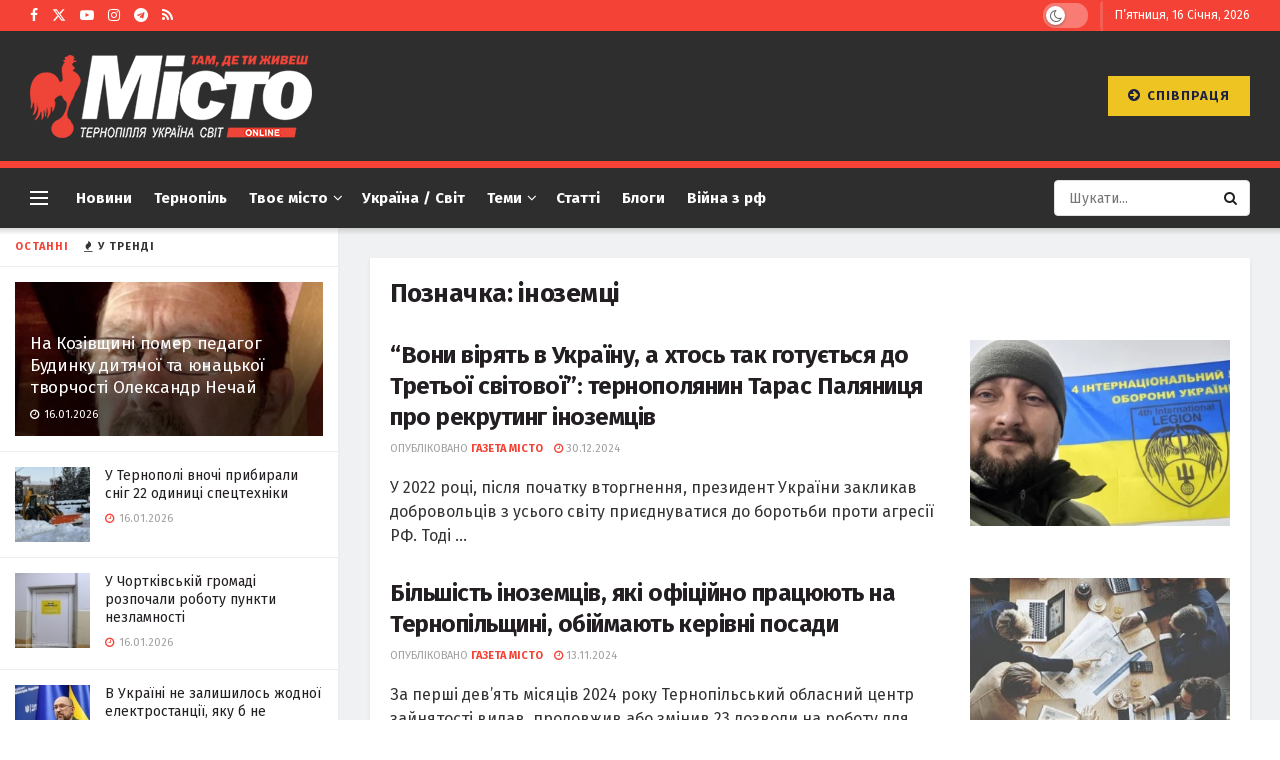

--- FILE ---
content_type: text/html; charset=UTF-8
request_url: https://gazeta-misto.te.ua/tag/inozemtsi/
body_size: 37380
content:
<!doctype html> <!--[if lt IE 7]><html class="no-js lt-ie9 lt-ie8 lt-ie7" lang="uk"> <![endif]--> <!--[if IE 7]><html class="no-js lt-ie9 lt-ie8" lang="uk"> <![endif]--> <!--[if IE 8]><html class="no-js lt-ie9" lang="uk"> <![endif]--> <!--[if IE 9]><html class="no-js lt-ie10" lang="uk"> <![endif]--> <!--[if gt IE 8]><!--><html class="no-js" lang="uk"> <!--<![endif]--><head><meta http-equiv="Content-Type" content="text/html; charset=UTF-8" /><meta name='viewport' content='width=device-width, initial-scale=1, user-scalable=yes' /><link rel="profile" href="http://gmpg.org/xfn/11" /><link rel="pingback" href="https://gazeta-misto.te.ua/xmlrpc.php" /><meta name='robots' content='index, follow, max-image-preview:large, max-snippet:-1, max-video-preview:-1' /><meta property="og:type" content="website"><meta property="og:title" content="&amp;#8220;Вони вірять в Україну, а хтось так готується до Третьої світової&amp;#82"><meta property="og:site_name" content="Газета Місто"><meta property="og:description" content=""><meta property="og:url" content="https://gazeta-misto.te.ua/tag/inozemtsi"><meta property="og:image" content="https://gazeta-misto.te.ua/wp-content/uploads/2024/12/taras-palyanyczya.webp"><meta property="og:image:height" content="443"><meta property="og:image:width" content="960"><meta name="twitter:card" content="summary"><meta name="twitter:url" content="https://gazeta-misto.te.ua/tag/inozemtsi"><meta name="twitter:title" content="&#8220;Вони вірять в Україну, а хтось так готується до Третьої світової&#8221;: тернополянин Тарас Паляниця про рекрутинг іноземців"><meta name="twitter:description" content="У 2022 році, після початку вторгнення, президент України закликав добровольців з усього світу приєднуватися до боротьби проти агресії РФ. Тоді"><meta name="twitter:image" content="https://gazeta-misto.te.ua/wp-content/uploads/2024/12/taras-palyanyczya.webp"><meta name="twitter:image:width" content="960"><meta name="twitter:image:height" content="443"><meta name="twitter:site" content="https://twitter.com/TenewsTe"> <script type="text/javascript">var jnews_ajax_url = '/?ajax-request=jnews'</script> <script type="text/javascript">;window.jnews=window.jnews||{},window.jnews.library=window.jnews.library||{},window.jnews.library=function(){"use strict";var e=this;e.win=window,e.doc=document,e.noop=function(){},e.globalBody=e.doc.getElementsByTagName("body")[0],e.globalBody=e.globalBody?e.globalBody:e.doc,e.win.jnewsDataStorage=e.win.jnewsDataStorage||{_storage:new WeakMap,put:function(e,t,n){this._storage.has(e)||this._storage.set(e,new Map),this._storage.get(e).set(t,n)},get:function(e,t){return this._storage.get(e).get(t)},has:function(e,t){return this._storage.has(e)&&this._storage.get(e).has(t)},remove:function(e,t){var n=this._storage.get(e).delete(t);return 0===!this._storage.get(e).size&&this._storage.delete(e),n}},e.windowWidth=function(){return e.win.innerWidth||e.docEl.clientWidth||e.globalBody.clientWidth},e.windowHeight=function(){return e.win.innerHeight||e.docEl.clientHeight||e.globalBody.clientHeight},e.requestAnimationFrame=e.win.requestAnimationFrame||e.win.webkitRequestAnimationFrame||e.win.mozRequestAnimationFrame||e.win.msRequestAnimationFrame||window.oRequestAnimationFrame||function(e){return setTimeout(e,1e3/60)},e.cancelAnimationFrame=e.win.cancelAnimationFrame||e.win.webkitCancelAnimationFrame||e.win.webkitCancelRequestAnimationFrame||e.win.mozCancelAnimationFrame||e.win.msCancelRequestAnimationFrame||e.win.oCancelRequestAnimationFrame||function(e){clearTimeout(e)},e.classListSupport="classList"in document.createElement("_"),e.hasClass=e.classListSupport?function(e,t){return e.classList.contains(t)}:function(e,t){return e.className.indexOf(t)>=0},e.addClass=e.classListSupport?function(t,n){e.hasClass(t,n)||t.classList.add(n)}:function(t,n){e.hasClass(t,n)||(t.className+=" "+n)},e.removeClass=e.classListSupport?function(t,n){e.hasClass(t,n)&&t.classList.remove(n)}:function(t,n){e.hasClass(t,n)&&(t.className=t.className.replace(n,""))},e.objKeys=function(e){var t=[];for(var n in e)Object.prototype.hasOwnProperty.call(e,n)&&t.push(n);return t},e.isObjectSame=function(e,t){var n=!0;return JSON.stringify(e)!==JSON.stringify(t)&&(n=!1),n},e.extend=function(){for(var e,t,n,o=arguments[0]||{},i=1,a=arguments.length;i<a;i++)if(null!==(e=arguments[i]))for(t in e)o!==(n=e[t])&&void 0!==n&&(o[t]=n);return o},e.dataStorage=e.win.jnewsDataStorage,e.isVisible=function(e){return 0!==e.offsetWidth&&0!==e.offsetHeight||e.getBoundingClientRect().length},e.getHeight=function(e){return e.offsetHeight||e.clientHeight||e.getBoundingClientRect().height},e.getWidth=function(e){return e.offsetWidth||e.clientWidth||e.getBoundingClientRect().width},e.supportsPassive=!1;try{var t=Object.defineProperty({},"passive",{get:function(){e.supportsPassive=!0}});"createEvent"in e.doc?e.win.addEventListener("test",null,t):"fireEvent"in e.doc&&e.win.attachEvent("test",null)}catch(e){}e.passiveOption=!!e.supportsPassive&&{passive:!0},e.setStorage=function(e,t){e="jnews-"+e;var n={expired:Math.floor(((new Date).getTime()+432e5)/1e3)};t=Object.assign(n,t);localStorage.setItem(e,JSON.stringify(t))},e.getStorage=function(e){e="jnews-"+e;var t=localStorage.getItem(e);return null!==t&&0<t.length?JSON.parse(localStorage.getItem(e)):{}},e.expiredStorage=function(){var t,n="jnews-";for(var o in localStorage)o.indexOf(n)>-1&&"undefined"!==(t=e.getStorage(o.replace(n,""))).expired&&t.expired<Math.floor((new Date).getTime()/1e3)&&localStorage.removeItem(o)},e.addEvents=function(t,n,o){for(var i in n){var a=["touchstart","touchmove"].indexOf(i)>=0&&!o&&e.passiveOption;"createEvent"in e.doc?t.addEventListener(i,n[i],a):"fireEvent"in e.doc&&t.attachEvent("on"+i,n[i])}},e.removeEvents=function(t,n){for(var o in n)"createEvent"in e.doc?t.removeEventListener(o,n[o]):"fireEvent"in e.doc&&t.detachEvent("on"+o,n[o])},e.triggerEvents=function(t,n,o){var i;o=o||{detail:null};return"createEvent"in e.doc?(!(i=e.doc.createEvent("CustomEvent")||new CustomEvent(n)).initCustomEvent||i.initCustomEvent(n,!0,!1,o),void t.dispatchEvent(i)):"fireEvent"in e.doc?((i=e.doc.createEventObject()).eventType=n,void t.fireEvent("on"+i.eventType,i)):void 0},e.getParents=function(t,n){void 0===n&&(n=e.doc);for(var o=[],i=t.parentNode,a=!1;!a;)if(i){var r=i;r.querySelectorAll(n).length?a=!0:(o.push(r),i=r.parentNode)}else o=[],a=!0;return o},e.forEach=function(e,t,n){for(var o=0,i=e.length;o<i;o++)t.call(n,e[o],o)},e.getText=function(e){return e.innerText||e.textContent},e.setText=function(e,t){var n="object"==typeof t?t.innerText||t.textContent:t;e.innerText&&(e.innerText=n),e.textContent&&(e.textContent=n)},e.httpBuildQuery=function(t){return e.objKeys(t).reduce(function t(n){var o=arguments.length>1&&void 0!==arguments[1]?arguments[1]:null;return function(i,a){var r=n[a];a=encodeURIComponent(a);var s=o?"".concat(o,"[").concat(a,"]"):a;return null==r||"function"==typeof r?(i.push("".concat(s,"=")),i):["number","boolean","string"].includes(typeof r)?(i.push("".concat(s,"=").concat(encodeURIComponent(r))),i):(i.push(e.objKeys(r).reduce(t(r,s),[]).join("&")),i)}}(t),[]).join("&")},e.get=function(t,n,o,i){return o="function"==typeof o?o:e.noop,e.ajax("GET",t,n,o,i)},e.post=function(t,n,o,i){return o="function"==typeof o?o:e.noop,e.ajax("POST",t,n,o,i)},e.ajax=function(t,n,o,i,a){var r=new XMLHttpRequest,s=n,c=e.httpBuildQuery(o);if(t=-1!=["GET","POST"].indexOf(t)?t:"GET",r.open(t,s+("GET"==t?"?"+c:""),!0),"POST"==t&&r.setRequestHeader("Content-type","application/x-www-form-urlencoded"),r.setRequestHeader("X-Requested-With","XMLHttpRequest"),r.onreadystatechange=function(){4===r.readyState&&200<=r.status&&300>r.status&&"function"==typeof i&&i.call(void 0,r.response)},void 0!==a&&!a){return{xhr:r,send:function(){r.send("POST"==t?c:null)}}}return r.send("POST"==t?c:null),{xhr:r}},e.scrollTo=function(t,n,o){function i(e,t,n){this.start=this.position(),this.change=e-this.start,this.currentTime=0,this.increment=20,this.duration=void 0===n?500:n,this.callback=t,this.finish=!1,this.animateScroll()}return Math.easeInOutQuad=function(e,t,n,o){return(e/=o/2)<1?n/2*e*e+t:-n/2*(--e*(e-2)-1)+t},i.prototype.stop=function(){this.finish=!0},i.prototype.move=function(t){e.doc.documentElement.scrollTop=t,e.globalBody.parentNode.scrollTop=t,e.globalBody.scrollTop=t},i.prototype.position=function(){return e.doc.documentElement.scrollTop||e.globalBody.parentNode.scrollTop||e.globalBody.scrollTop},i.prototype.animateScroll=function(){this.currentTime+=this.increment;var t=Math.easeInOutQuad(this.currentTime,this.start,this.change,this.duration);this.move(t),this.currentTime<this.duration&&!this.finish?e.requestAnimationFrame.call(e.win,this.animateScroll.bind(this)):this.callback&&"function"==typeof this.callback&&this.callback()},new i(t,n,o)},e.unwrap=function(t){var n,o=t;e.forEach(t,(function(e,t){n?n+=e:n=e})),o.replaceWith(n)},e.performance={start:function(e){performance.mark(e+"Start")},stop:function(e){performance.mark(e+"End"),performance.measure(e,e+"Start",e+"End")}},e.fps=function(){var t=0,n=0,o=0;!function(){var i=t=0,a=0,r=0,s=document.getElementById("fpsTable"),c=function(t){void 0===document.getElementsByTagName("body")[0]?e.requestAnimationFrame.call(e.win,(function(){c(t)})):document.getElementsByTagName("body")[0].appendChild(t)};null===s&&((s=document.createElement("div")).style.position="fixed",s.style.top="120px",s.style.left="10px",s.style.width="100px",s.style.height="20px",s.style.border="1px solid black",s.style.fontSize="11px",s.style.zIndex="100000",s.style.backgroundColor="white",s.id="fpsTable",c(s));var l=function(){o++,n=Date.now(),(a=(o/(r=(n-t)/1e3)).toPrecision(2))!=i&&(i=a,s.innerHTML=i+"fps"),1<r&&(t=n,o=0),e.requestAnimationFrame.call(e.win,l)};l()}()},e.instr=function(e,t){for(var n=0;n<t.length;n++)if(-1!==e.toLowerCase().indexOf(t[n].toLowerCase()))return!0},e.winLoad=function(t,n){function o(o){if("complete"===e.doc.readyState||"interactive"===e.doc.readyState)return!o||n?setTimeout(t,n||1):t(o),1}o()||e.addEvents(e.win,{load:o})},e.docReady=function(t,n){function o(o){if("complete"===e.doc.readyState||"interactive"===e.doc.readyState)return!o||n?setTimeout(t,n||1):t(o),1}o()||e.addEvents(e.doc,{DOMContentLoaded:o})},e.fireOnce=function(){e.docReady((function(){e.assets=e.assets||[],e.assets.length&&(e.boot(),e.load_assets())}),50)},e.boot=function(){e.length&&e.doc.querySelectorAll("style[media]").forEach((function(e){"not all"==e.getAttribute("media")&&e.removeAttribute("media")}))},e.create_js=function(t,n){var o=e.doc.createElement("script");switch(o.setAttribute("src",t),n){case"defer":o.setAttribute("defer",!0);break;case"async":o.setAttribute("async",!0);break;case"deferasync":o.setAttribute("defer",!0),o.setAttribute("async",!0)}e.globalBody.appendChild(o)},e.load_assets=function(){"object"==typeof e.assets&&e.forEach(e.assets.slice(0),(function(t,n){var o="";t.defer&&(o+="defer"),t.async&&(o+="async"),e.create_js(t.url,o);var i=e.assets.indexOf(t);i>-1&&e.assets.splice(i,1)})),e.assets=jnewsoption.au_scripts=window.jnewsads=[]},e.setCookie=function(e,t,n){var o="";if(n){var i=new Date;i.setTime(i.getTime()+24*n*60*60*1e3),o="; expires="+i.toUTCString()}document.cookie=e+"="+(t||"")+o+"; path=/"},e.getCookie=function(e){for(var t=e+"=",n=document.cookie.split(";"),o=0;o<n.length;o++){for(var i=n[o];" "==i.charAt(0);)i=i.substring(1,i.length);if(0==i.indexOf(t))return i.substring(t.length,i.length)}return null},e.eraseCookie=function(e){document.cookie=e+"=; Path=/; Expires=Thu, 01 Jan 1970 00:00:01 GMT;"},e.docReady((function(){e.globalBody=e.globalBody==e.doc?e.doc.getElementsByTagName("body")[0]:e.globalBody,e.globalBody=e.globalBody?e.globalBody:e.doc})),e.winLoad((function(){e.winLoad((function(){var t=!1;if(void 0!==window.jnewsadmin)if(void 0!==window.file_version_checker){var n=e.objKeys(window.file_version_checker);n.length?n.forEach((function(e){t||"10.0.4"===window.file_version_checker[e]||(t=!0)})):t=!0}else t=!0;t&&(window.jnewsHelper.getMessage(),window.jnewsHelper.getNotice())}),2500)}))},window.jnews.library=new window.jnews.library;</script> <title>іноземці Архіви - Газета Місто</title><link rel="canonical" href="https://gazeta-misto.te.ua/tag/inozemtsi/" /><link rel="next" href="https://gazeta-misto.te.ua/tag/inozemtsi/page/2/" /><meta property="og:locale" content="uk_UA" /><meta property="og:type" content="article" /><meta property="og:title" content="іноземці Архіви - Газета Місто" /><meta property="og:url" content="https://gazeta-misto.te.ua/tag/inozemtsi/" /><meta property="og:site_name" content="Газета Місто" /><meta property="og:image" content="https://gazeta-misto.te.ua/wp-content/uploads/2023/10/11-11.png" /><meta property="og:image:width" content="1176" /><meta property="og:image:height" content="676" /><meta property="og:image:type" content="image/png" /><meta name="twitter:card" content="summary_large_image" /><meta name="twitter:site" content="@TenewsTe" /> <script type="application/ld+json" class="yoast-schema-graph">{"@context":"https://schema.org","@graph":[{"@type":"CollectionPage","@id":"https://gazeta-misto.te.ua/tag/inozemtsi/","url":"https://gazeta-misto.te.ua/tag/inozemtsi/","name":"іноземці Архіви - Газета Місто","isPartOf":{"@id":"https://gazeta-misto.te.ua/#website"},"primaryImageOfPage":{"@id":"https://gazeta-misto.te.ua/tag/inozemtsi/#primaryimage"},"image":{"@id":"https://gazeta-misto.te.ua/tag/inozemtsi/#primaryimage"},"thumbnailUrl":"https://gazeta-misto.te.ua/wp-content/uploads/2024/12/taras-palyanyczya.webp","breadcrumb":{"@id":"https://gazeta-misto.te.ua/tag/inozemtsi/#breadcrumb"},"inLanguage":"uk"},{"@type":"ImageObject","inLanguage":"uk","@id":"https://gazeta-misto.te.ua/tag/inozemtsi/#primaryimage","url":"https://gazeta-misto.te.ua/wp-content/uploads/2024/12/taras-palyanyczya.webp","contentUrl":"https://gazeta-misto.te.ua/wp-content/uploads/2024/12/taras-palyanyczya.webp","width":960,"height":443,"caption":"Тарас Паляниця."},{"@type":"BreadcrumbList","@id":"https://gazeta-misto.te.ua/tag/inozemtsi/#breadcrumb","itemListElement":[{"@type":"ListItem","position":1,"name":"Головна Сторінка","item":"https://gazeta-misto.te.ua/"},{"@type":"ListItem","position":2,"name":"іноземці"}]},{"@type":"WebSite","@id":"https://gazeta-misto.te.ua/#website","url":"https://gazeta-misto.te.ua/","name":"Місто","description":"Газета Місто. Новини Тернополя","publisher":{"@id":"https://gazeta-misto.te.ua/#organization"},"alternateName":"Газета Місто","potentialAction":[{"@type":"SearchAction","target":{"@type":"EntryPoint","urlTemplate":"https://gazeta-misto.te.ua/?s={search_term_string}"},"query-input":{"@type":"PropertyValueSpecification","valueRequired":true,"valueName":"search_term_string"}}],"inLanguage":"uk"},{"@type":"Organization","@id":"https://gazeta-misto.te.ua/#organization","name":"Газета Місто","url":"https://gazeta-misto.te.ua/","logo":{"@type":"ImageObject","inLanguage":"uk","@id":"https://gazeta-misto.te.ua/#/schema/logo/image/","url":"https://gazeta-misto.te.ua/wp-content/uploads/2022/05/logo-1024x300-1.jpg","contentUrl":"https://gazeta-misto.te.ua/wp-content/uploads/2022/05/logo-1024x300-1.jpg","width":1216,"height":528,"caption":"Газета Місто"},"image":{"@id":"https://gazeta-misto.te.ua/#/schema/logo/image/"},"sameAs":["https://www.facebook.com/profile.php?id=61555867271606","https://x.com/TenewsTe"]}]}</script> <link rel='dns-prefetch' href='//www.googletagmanager.com' /><link rel='dns-prefetch' href='//fonts.googleapis.com' /><link rel='dns-prefetch' href='//pagead2.googlesyndication.com' /><link rel='dns-prefetch' href='//fundingchoicesmessages.google.com' /><link rel='preconnect' href='https://fonts.gstatic.com' /><link rel="alternate" type="application/rss+xml" title="Газета Місто &raquo; стрічка" href="https://gazeta-misto.te.ua/feed/" /><link rel="alternate" type="application/rss+xml" title="Газета Місто &raquo; Канал коментарів" href="https://gazeta-misto.te.ua/comments/feed/" /><link rel="alternate" type="application/rss+xml" title="Газета Місто &raquo; іноземці Канал теґу" href="https://gazeta-misto.te.ua/tag/inozemtsi/feed/" /><style id='wp-img-auto-sizes-contain-inline-css' type='text/css'>img:is([sizes=auto i],[sizes^="auto," i]){contain-intrinsic-size:3000px 1500px}
/*# sourceURL=wp-img-auto-sizes-contain-inline-css */</style><style id='wp-emoji-styles-inline-css' type='text/css'>img.wp-smiley, img.emoji {
		display: inline !important;
		border: none !important;
		box-shadow: none !important;
		height: 1em !important;
		width: 1em !important;
		margin: 0 0.07em !important;
		vertical-align: -0.1em !important;
		background: none !important;
		padding: 0 !important;
	}
/*# sourceURL=wp-emoji-styles-inline-css */</style><style id='wp-block-library-inline-css' type='text/css'>:root{--wp-block-synced-color:#7a00df;--wp-block-synced-color--rgb:122,0,223;--wp-bound-block-color:var(--wp-block-synced-color);--wp-editor-canvas-background:#ddd;--wp-admin-theme-color:#007cba;--wp-admin-theme-color--rgb:0,124,186;--wp-admin-theme-color-darker-10:#006ba1;--wp-admin-theme-color-darker-10--rgb:0,107,160.5;--wp-admin-theme-color-darker-20:#005a87;--wp-admin-theme-color-darker-20--rgb:0,90,135;--wp-admin-border-width-focus:2px}@media (min-resolution:192dpi){:root{--wp-admin-border-width-focus:1.5px}}.wp-element-button{cursor:pointer}:root .has-very-light-gray-background-color{background-color:#eee}:root .has-very-dark-gray-background-color{background-color:#313131}:root .has-very-light-gray-color{color:#eee}:root .has-very-dark-gray-color{color:#313131}:root .has-vivid-green-cyan-to-vivid-cyan-blue-gradient-background{background:linear-gradient(135deg,#00d084,#0693e3)}:root .has-purple-crush-gradient-background{background:linear-gradient(135deg,#34e2e4,#4721fb 50%,#ab1dfe)}:root .has-hazy-dawn-gradient-background{background:linear-gradient(135deg,#faaca8,#dad0ec)}:root .has-subdued-olive-gradient-background{background:linear-gradient(135deg,#fafae1,#67a671)}:root .has-atomic-cream-gradient-background{background:linear-gradient(135deg,#fdd79a,#004a59)}:root .has-nightshade-gradient-background{background:linear-gradient(135deg,#330968,#31cdcf)}:root .has-midnight-gradient-background{background:linear-gradient(135deg,#020381,#2874fc)}:root{--wp--preset--font-size--normal:16px;--wp--preset--font-size--huge:42px}.has-regular-font-size{font-size:1em}.has-larger-font-size{font-size:2.625em}.has-normal-font-size{font-size:var(--wp--preset--font-size--normal)}.has-huge-font-size{font-size:var(--wp--preset--font-size--huge)}.has-text-align-center{text-align:center}.has-text-align-left{text-align:left}.has-text-align-right{text-align:right}.has-fit-text{white-space:nowrap!important}#end-resizable-editor-section{display:none}.aligncenter{clear:both}.items-justified-left{justify-content:flex-start}.items-justified-center{justify-content:center}.items-justified-right{justify-content:flex-end}.items-justified-space-between{justify-content:space-between}.screen-reader-text{border:0;clip-path:inset(50%);height:1px;margin:-1px;overflow:hidden;padding:0;position:absolute;width:1px;word-wrap:normal!important}.screen-reader-text:focus{background-color:#ddd;clip-path:none;color:#444;display:block;font-size:1em;height:auto;left:5px;line-height:normal;padding:15px 23px 14px;text-decoration:none;top:5px;width:auto;z-index:100000}html :where(.has-border-color){border-style:solid}html :where([style*=border-top-color]){border-top-style:solid}html :where([style*=border-right-color]){border-right-style:solid}html :where([style*=border-bottom-color]){border-bottom-style:solid}html :where([style*=border-left-color]){border-left-style:solid}html :where([style*=border-width]){border-style:solid}html :where([style*=border-top-width]){border-top-style:solid}html :where([style*=border-right-width]){border-right-style:solid}html :where([style*=border-bottom-width]){border-bottom-style:solid}html :where([style*=border-left-width]){border-left-style:solid}html :where(img[class*=wp-image-]){height:auto;max-width:100%}:where(figure){margin:0 0 1em}html :where(.is-position-sticky){--wp-admin--admin-bar--position-offset:var(--wp-admin--admin-bar--height,0px)}@media screen and (max-width:600px){html :where(.is-position-sticky){--wp-admin--admin-bar--position-offset:0px}}

/*# sourceURL=wp-block-library-inline-css */</style><style id='global-styles-inline-css' type='text/css'>:root{--wp--preset--aspect-ratio--square: 1;--wp--preset--aspect-ratio--4-3: 4/3;--wp--preset--aspect-ratio--3-4: 3/4;--wp--preset--aspect-ratio--3-2: 3/2;--wp--preset--aspect-ratio--2-3: 2/3;--wp--preset--aspect-ratio--16-9: 16/9;--wp--preset--aspect-ratio--9-16: 9/16;--wp--preset--color--black: #000000;--wp--preset--color--cyan-bluish-gray: #abb8c3;--wp--preset--color--white: #ffffff;--wp--preset--color--pale-pink: #f78da7;--wp--preset--color--vivid-red: #cf2e2e;--wp--preset--color--luminous-vivid-orange: #ff6900;--wp--preset--color--luminous-vivid-amber: #fcb900;--wp--preset--color--light-green-cyan: #7bdcb5;--wp--preset--color--vivid-green-cyan: #00d084;--wp--preset--color--pale-cyan-blue: #8ed1fc;--wp--preset--color--vivid-cyan-blue: #0693e3;--wp--preset--color--vivid-purple: #9b51e0;--wp--preset--gradient--vivid-cyan-blue-to-vivid-purple: linear-gradient(135deg,rgb(6,147,227) 0%,rgb(155,81,224) 100%);--wp--preset--gradient--light-green-cyan-to-vivid-green-cyan: linear-gradient(135deg,rgb(122,220,180) 0%,rgb(0,208,130) 100%);--wp--preset--gradient--luminous-vivid-amber-to-luminous-vivid-orange: linear-gradient(135deg,rgb(252,185,0) 0%,rgb(255,105,0) 100%);--wp--preset--gradient--luminous-vivid-orange-to-vivid-red: linear-gradient(135deg,rgb(255,105,0) 0%,rgb(207,46,46) 100%);--wp--preset--gradient--very-light-gray-to-cyan-bluish-gray: linear-gradient(135deg,rgb(238,238,238) 0%,rgb(169,184,195) 100%);--wp--preset--gradient--cool-to-warm-spectrum: linear-gradient(135deg,rgb(74,234,220) 0%,rgb(151,120,209) 20%,rgb(207,42,186) 40%,rgb(238,44,130) 60%,rgb(251,105,98) 80%,rgb(254,248,76) 100%);--wp--preset--gradient--blush-light-purple: linear-gradient(135deg,rgb(255,206,236) 0%,rgb(152,150,240) 100%);--wp--preset--gradient--blush-bordeaux: linear-gradient(135deg,rgb(254,205,165) 0%,rgb(254,45,45) 50%,rgb(107,0,62) 100%);--wp--preset--gradient--luminous-dusk: linear-gradient(135deg,rgb(255,203,112) 0%,rgb(199,81,192) 50%,rgb(65,88,208) 100%);--wp--preset--gradient--pale-ocean: linear-gradient(135deg,rgb(255,245,203) 0%,rgb(182,227,212) 50%,rgb(51,167,181) 100%);--wp--preset--gradient--electric-grass: linear-gradient(135deg,rgb(202,248,128) 0%,rgb(113,206,126) 100%);--wp--preset--gradient--midnight: linear-gradient(135deg,rgb(2,3,129) 0%,rgb(40,116,252) 100%);--wp--preset--font-size--small: 13px;--wp--preset--font-size--medium: 20px;--wp--preset--font-size--large: 36px;--wp--preset--font-size--x-large: 42px;--wp--preset--spacing--20: 0.44rem;--wp--preset--spacing--30: 0.67rem;--wp--preset--spacing--40: 1rem;--wp--preset--spacing--50: 1.5rem;--wp--preset--spacing--60: 2.25rem;--wp--preset--spacing--70: 3.38rem;--wp--preset--spacing--80: 5.06rem;--wp--preset--shadow--natural: 6px 6px 9px rgba(0, 0, 0, 0.2);--wp--preset--shadow--deep: 12px 12px 50px rgba(0, 0, 0, 0.4);--wp--preset--shadow--sharp: 6px 6px 0px rgba(0, 0, 0, 0.2);--wp--preset--shadow--outlined: 6px 6px 0px -3px rgb(255, 255, 255), 6px 6px rgb(0, 0, 0);--wp--preset--shadow--crisp: 6px 6px 0px rgb(0, 0, 0);}:where(.is-layout-flex){gap: 0.5em;}:where(.is-layout-grid){gap: 0.5em;}body .is-layout-flex{display: flex;}.is-layout-flex{flex-wrap: wrap;align-items: center;}.is-layout-flex > :is(*, div){margin: 0;}body .is-layout-grid{display: grid;}.is-layout-grid > :is(*, div){margin: 0;}:where(.wp-block-columns.is-layout-flex){gap: 2em;}:where(.wp-block-columns.is-layout-grid){gap: 2em;}:where(.wp-block-post-template.is-layout-flex){gap: 1.25em;}:where(.wp-block-post-template.is-layout-grid){gap: 1.25em;}.has-black-color{color: var(--wp--preset--color--black) !important;}.has-cyan-bluish-gray-color{color: var(--wp--preset--color--cyan-bluish-gray) !important;}.has-white-color{color: var(--wp--preset--color--white) !important;}.has-pale-pink-color{color: var(--wp--preset--color--pale-pink) !important;}.has-vivid-red-color{color: var(--wp--preset--color--vivid-red) !important;}.has-luminous-vivid-orange-color{color: var(--wp--preset--color--luminous-vivid-orange) !important;}.has-luminous-vivid-amber-color{color: var(--wp--preset--color--luminous-vivid-amber) !important;}.has-light-green-cyan-color{color: var(--wp--preset--color--light-green-cyan) !important;}.has-vivid-green-cyan-color{color: var(--wp--preset--color--vivid-green-cyan) !important;}.has-pale-cyan-blue-color{color: var(--wp--preset--color--pale-cyan-blue) !important;}.has-vivid-cyan-blue-color{color: var(--wp--preset--color--vivid-cyan-blue) !important;}.has-vivid-purple-color{color: var(--wp--preset--color--vivid-purple) !important;}.has-black-background-color{background-color: var(--wp--preset--color--black) !important;}.has-cyan-bluish-gray-background-color{background-color: var(--wp--preset--color--cyan-bluish-gray) !important;}.has-white-background-color{background-color: var(--wp--preset--color--white) !important;}.has-pale-pink-background-color{background-color: var(--wp--preset--color--pale-pink) !important;}.has-vivid-red-background-color{background-color: var(--wp--preset--color--vivid-red) !important;}.has-luminous-vivid-orange-background-color{background-color: var(--wp--preset--color--luminous-vivid-orange) !important;}.has-luminous-vivid-amber-background-color{background-color: var(--wp--preset--color--luminous-vivid-amber) !important;}.has-light-green-cyan-background-color{background-color: var(--wp--preset--color--light-green-cyan) !important;}.has-vivid-green-cyan-background-color{background-color: var(--wp--preset--color--vivid-green-cyan) !important;}.has-pale-cyan-blue-background-color{background-color: var(--wp--preset--color--pale-cyan-blue) !important;}.has-vivid-cyan-blue-background-color{background-color: var(--wp--preset--color--vivid-cyan-blue) !important;}.has-vivid-purple-background-color{background-color: var(--wp--preset--color--vivid-purple) !important;}.has-black-border-color{border-color: var(--wp--preset--color--black) !important;}.has-cyan-bluish-gray-border-color{border-color: var(--wp--preset--color--cyan-bluish-gray) !important;}.has-white-border-color{border-color: var(--wp--preset--color--white) !important;}.has-pale-pink-border-color{border-color: var(--wp--preset--color--pale-pink) !important;}.has-vivid-red-border-color{border-color: var(--wp--preset--color--vivid-red) !important;}.has-luminous-vivid-orange-border-color{border-color: var(--wp--preset--color--luminous-vivid-orange) !important;}.has-luminous-vivid-amber-border-color{border-color: var(--wp--preset--color--luminous-vivid-amber) !important;}.has-light-green-cyan-border-color{border-color: var(--wp--preset--color--light-green-cyan) !important;}.has-vivid-green-cyan-border-color{border-color: var(--wp--preset--color--vivid-green-cyan) !important;}.has-pale-cyan-blue-border-color{border-color: var(--wp--preset--color--pale-cyan-blue) !important;}.has-vivid-cyan-blue-border-color{border-color: var(--wp--preset--color--vivid-cyan-blue) !important;}.has-vivid-purple-border-color{border-color: var(--wp--preset--color--vivid-purple) !important;}.has-vivid-cyan-blue-to-vivid-purple-gradient-background{background: var(--wp--preset--gradient--vivid-cyan-blue-to-vivid-purple) !important;}.has-light-green-cyan-to-vivid-green-cyan-gradient-background{background: var(--wp--preset--gradient--light-green-cyan-to-vivid-green-cyan) !important;}.has-luminous-vivid-amber-to-luminous-vivid-orange-gradient-background{background: var(--wp--preset--gradient--luminous-vivid-amber-to-luminous-vivid-orange) !important;}.has-luminous-vivid-orange-to-vivid-red-gradient-background{background: var(--wp--preset--gradient--luminous-vivid-orange-to-vivid-red) !important;}.has-very-light-gray-to-cyan-bluish-gray-gradient-background{background: var(--wp--preset--gradient--very-light-gray-to-cyan-bluish-gray) !important;}.has-cool-to-warm-spectrum-gradient-background{background: var(--wp--preset--gradient--cool-to-warm-spectrum) !important;}.has-blush-light-purple-gradient-background{background: var(--wp--preset--gradient--blush-light-purple) !important;}.has-blush-bordeaux-gradient-background{background: var(--wp--preset--gradient--blush-bordeaux) !important;}.has-luminous-dusk-gradient-background{background: var(--wp--preset--gradient--luminous-dusk) !important;}.has-pale-ocean-gradient-background{background: var(--wp--preset--gradient--pale-ocean) !important;}.has-electric-grass-gradient-background{background: var(--wp--preset--gradient--electric-grass) !important;}.has-midnight-gradient-background{background: var(--wp--preset--gradient--midnight) !important;}.has-small-font-size{font-size: var(--wp--preset--font-size--small) !important;}.has-medium-font-size{font-size: var(--wp--preset--font-size--medium) !important;}.has-large-font-size{font-size: var(--wp--preset--font-size--large) !important;}.has-x-large-font-size{font-size: var(--wp--preset--font-size--x-large) !important;}
/*# sourceURL=global-styles-inline-css */</style><style id='classic-theme-styles-inline-css' type='text/css'>/*! This file is auto-generated */
.wp-block-button__link{color:#fff;background-color:#32373c;border-radius:9999px;box-shadow:none;text-decoration:none;padding:calc(.667em + 2px) calc(1.333em + 2px);font-size:1.125em}.wp-block-file__button{background:#32373c;color:#fff;text-decoration:none}
/*# sourceURL=/wp-includes/css/classic-themes.min.css */</style><link rel='stylesheet' id='js_composer_front-css' href='https://gazeta-misto.te.ua/wp-content/plugins/js_composer/assets/css/js_composer.min.css?ver=8.7.2' type='text/css' media='all' /><link rel='stylesheet' id='jeg_customizer_font-css' href='//fonts.googleapis.com/css?family=Fira+Sans%3Aregular%2C700&#038;display=swap&#038;ver=1.3.2' type='text/css' media='all' /><link rel='stylesheet' id='font-awesome-css' href='https://gazeta-misto.te.ua/wp-content/themes/jnews/assets/fonts/font-awesome/font-awesome.min.css?ver=12.0.3' type='text/css' media='all' /><link rel='stylesheet' id='jnews-frontend-css' href='https://gazeta-misto.te.ua/wp-content/themes/jnews/assets/dist/frontend.min.css?ver=12.0.3' type='text/css' media='all' /><link rel='stylesheet' id='jnews-js-composer-css' href='https://gazeta-misto.te.ua/wp-content/cache/autoptimize/css/autoptimize_single_fc83441dd57e3efc19dde7715224aa04.css?ver=12.0.3' type='text/css' media='all' /><link rel='stylesheet' id='jnews-style-css' href='https://gazeta-misto.te.ua/wp-content/themes/jnews/style.css?ver=12.0.3' type='text/css' media='all' /><link rel='stylesheet' id='jnews-darkmode-css' href='https://gazeta-misto.te.ua/wp-content/cache/autoptimize/css/autoptimize_single_c8c57a0dce3f85eefaf2b683a5ed8483.css?ver=12.0.3' type='text/css' media='all' /><link rel='stylesheet' id='jnews-scheme-css' href='https://gazeta-misto.te.ua/wp-content/cache/autoptimize/css/autoptimize_single_b1fef4704297190341f4120f76378c43.css?ver=12.0.3' type='text/css' media='all' /> <script type="text/javascript" src="https://gazeta-misto.te.ua/wp-includes/js/jquery/jquery.min.js?ver=3.7.1" id="jquery-core-js"></script> <script type="text/javascript" src="https://gazeta-misto.te.ua/wp-includes/js/jquery/jquery-migrate.min.js?ver=3.4.1" id="jquery-migrate-js"></script> 
 <script type="text/javascript" src="https://www.googletagmanager.com/gtag/js?id=G-MVS007CD0T" id="google_gtagjs-js" async></script> <script type="text/javascript" id="google_gtagjs-js-after">window.dataLayer = window.dataLayer || [];function gtag(){dataLayer.push(arguments);}
gtag("set","linker",{"domains":["gazeta-misto.te.ua"]});
gtag("js", new Date());
gtag("set", "developer_id.dZTNiMT", true);
gtag("config", "G-MVS007CD0T");
//# sourceURL=google_gtagjs-js-after</script> <script></script><link rel="https://api.w.org/" href="https://gazeta-misto.te.ua/wp-json/" /><link rel="alternate" title="JSON" type="application/json" href="https://gazeta-misto.te.ua/wp-json/wp/v2/tags/8012" /><link rel="EditURI" type="application/rsd+xml" title="RSD" href="https://gazeta-misto.te.ua/xmlrpc.php?rsd" /><meta name="generator" content="WordPress 6.9" /><meta name="generator" content="Site Kit by Google 1.170.0" /><meta name="google-adsense-platform-account" content="ca-host-pub-2644536267352236"><meta name="google-adsense-platform-domain" content="sitekit.withgoogle.com"><meta name="generator" content="Powered by WPBakery Page Builder - drag and drop page builder for WordPress."/>  <script type="text/javascript">( function( w, d, s, l, i ) {
				w[l] = w[l] || [];
				w[l].push( {'gtm.start': new Date().getTime(), event: 'gtm.js'} );
				var f = d.getElementsByTagName( s )[0],
					j = d.createElement( s ), dl = l != 'dataLayer' ? '&l=' + l : '';
				j.async = true;
				j.src = 'https://www.googletagmanager.com/gtm.js?id=' + i + dl;
				f.parentNode.insertBefore( j, f );
			} )( window, document, 'script', 'dataLayer', 'GTM-T95NR2P5' );</script>    <script type="text/javascript" async="async" src="https://pagead2.googlesyndication.com/pagead/js/adsbygoogle.js?client=ca-pub-7351907055154557&amp;host=ca-host-pub-2644536267352236" crossorigin="anonymous"></script>    <script async src="https://fundingchoicesmessages.google.com/i/pub-7351907055154557?ers=1" nonce="M9dfomRRx_8WVqmCIfAbqQ"></script><script nonce="M9dfomRRx_8WVqmCIfAbqQ">(function() {function signalGooglefcPresent() {if (!window.frames['googlefcPresent']) {if (document.body) {const iframe = document.createElement('iframe'); iframe.style = 'width: 0; height: 0; border: none; z-index: -1000; left: -1000px; top: -1000px;'; iframe.style.display = 'none'; iframe.name = 'googlefcPresent'; document.body.appendChild(iframe);} else {setTimeout(signalGooglefcPresent, 0);}}}signalGooglefcPresent();})();</script>    <script>(function(){'use strict';function aa(a){var b=0;return function(){return b<a.length?{done:!1,value:a[b++]}:{done:!0}}}var ba="function"==typeof Object.defineProperties?Object.defineProperty:function(a,b,c){if(a==Array.prototype||a==Object.prototype)return a;a[b]=c.value;return a};
function ea(a){a=["object"==typeof globalThis&&globalThis,a,"object"==typeof window&&window,"object"==typeof self&&self,"object"==typeof global&&global];for(var b=0;b<a.length;++b){var c=a[b];if(c&&c.Math==Math)return c}throw Error("Cannot find global object");}var fa=ea(this);function ha(a,b){if(b)a:{var c=fa;a=a.split(".");for(var d=0;d<a.length-1;d++){var e=a[d];if(!(e in c))break a;c=c[e]}a=a[a.length-1];d=c[a];b=b(d);b!=d&&null!=b&&ba(c,a,{configurable:!0,writable:!0,value:b})}}
var ia="function"==typeof Object.create?Object.create:function(a){function b(){}b.prototype=a;return new b},l;if("function"==typeof Object.setPrototypeOf)l=Object.setPrototypeOf;else{var m;a:{var ja={a:!0},ka={};try{ka.__proto__=ja;m=ka.a;break a}catch(a){}m=!1}l=m?function(a,b){a.__proto__=b;if(a.__proto__!==b)throw new TypeError(a+" is not extensible");return a}:null}var la=l;
function n(a,b){a.prototype=ia(b.prototype);a.prototype.constructor=a;if(la)la(a,b);else for(var c in b)if("prototype"!=c)if(Object.defineProperties){var d=Object.getOwnPropertyDescriptor(b,c);d&&Object.defineProperty(a,c,d)}else a[c]=b[c];a.A=b.prototype}function ma(){for(var a=Number(this),b=[],c=a;c<arguments.length;c++)b[c-a]=arguments[c];return b}
var na="function"==typeof Object.assign?Object.assign:function(a,b){for(var c=1;c<arguments.length;c++){var d=arguments[c];if(d)for(var e in d)Object.prototype.hasOwnProperty.call(d,e)&&(a[e]=d[e])}return a};ha("Object.assign",function(a){return a||na});/*

 Copyright The Closure Library Authors.
 SPDX-License-Identifier: Apache-2.0
*/
var p=this||self;function q(a){return a};var t,u;a:{for(var oa=["CLOSURE_FLAGS"],v=p,x=0;x<oa.length;x++)if(v=v[oa[x]],null==v){u=null;break a}u=v}var pa=u&&u[610401301];t=null!=pa?pa:!1;var z,qa=p.navigator;z=qa?qa.userAgentData||null:null;function A(a){return t?z?z.brands.some(function(b){return(b=b.brand)&&-1!=b.indexOf(a)}):!1:!1}function B(a){var b;a:{if(b=p.navigator)if(b=b.userAgent)break a;b=""}return-1!=b.indexOf(a)};function C(){return t?!!z&&0<z.brands.length:!1}function D(){return C()?A("Chromium"):(B("Chrome")||B("CriOS"))&&!(C()?0:B("Edge"))||B("Silk")};var ra=C()?!1:B("Trident")||B("MSIE");!B("Android")||D();D();B("Safari")&&(D()||(C()?0:B("Coast"))||(C()?0:B("Opera"))||(C()?0:B("Edge"))||(C()?A("Microsoft Edge"):B("Edg/"))||C()&&A("Opera"));var sa={},E=null;var ta="undefined"!==typeof Uint8Array,ua=!ra&&"function"===typeof btoa;var F="function"===typeof Symbol&&"symbol"===typeof Symbol()?Symbol():void 0,G=F?function(a,b){a[F]|=b}:function(a,b){void 0!==a.g?a.g|=b:Object.defineProperties(a,{g:{value:b,configurable:!0,writable:!0,enumerable:!1}})};function va(a){var b=H(a);1!==(b&1)&&(Object.isFrozen(a)&&(a=Array.prototype.slice.call(a)),I(a,b|1))}
var H=F?function(a){return a[F]|0}:function(a){return a.g|0},J=F?function(a){return a[F]}:function(a){return a.g},I=F?function(a,b){a[F]=b}:function(a,b){void 0!==a.g?a.g=b:Object.defineProperties(a,{g:{value:b,configurable:!0,writable:!0,enumerable:!1}})};function wa(){var a=[];G(a,1);return a}function xa(a,b){I(b,(a|0)&-99)}function K(a,b){I(b,(a|34)&-73)}function L(a){a=a>>11&1023;return 0===a?536870912:a};var M={};function N(a){return null!==a&&"object"===typeof a&&!Array.isArray(a)&&a.constructor===Object}var O,ya=[];I(ya,39);O=Object.freeze(ya);var P;function Q(a,b){P=b;a=new a(b);P=void 0;return a}
function R(a,b,c){null==a&&(a=P);P=void 0;if(null==a){var d=96;c?(a=[c],d|=512):a=[];b&&(d=d&-2095105|(b&1023)<<11)}else{if(!Array.isArray(a))throw Error();d=H(a);if(d&64)return a;d|=64;if(c&&(d|=512,c!==a[0]))throw Error();a:{c=a;var e=c.length;if(e){var f=e-1,g=c[f];if(N(g)){d|=256;b=(d>>9&1)-1;e=f-b;1024<=e&&(za(c,b,g),e=1023);d=d&-2095105|(e&1023)<<11;break a}}b&&(g=(d>>9&1)-1,b=Math.max(b,e-g),1024<b&&(za(c,g,{}),d|=256,b=1023),d=d&-2095105|(b&1023)<<11)}}I(a,d);return a}
function za(a,b,c){for(var d=1023+b,e=a.length,f=d;f<e;f++){var g=a[f];null!=g&&g!==c&&(c[f-b]=g)}a.length=d+1;a[d]=c};function Aa(a){switch(typeof a){case "number":return isFinite(a)?a:String(a);case "boolean":return a?1:0;case "object":if(a&&!Array.isArray(a)&&ta&&null!=a&&a instanceof Uint8Array){if(ua){for(var b="",c=0,d=a.length-10240;c<d;)b+=String.fromCharCode.apply(null,a.subarray(c,c+=10240));b+=String.fromCharCode.apply(null,c?a.subarray(c):a);a=btoa(b)}else{void 0===b&&(b=0);if(!E){E={};c="ABCDEFGHIJKLMNOPQRSTUVWXYZabcdefghijklmnopqrstuvwxyz0123456789".split("");d=["+/=","+/","-_=","-_.","-_"];for(var e=
0;5>e;e++){var f=c.concat(d[e].split(""));sa[e]=f;for(var g=0;g<f.length;g++){var h=f[g];void 0===E[h]&&(E[h]=g)}}}b=sa[b];c=Array(Math.floor(a.length/3));d=b[64]||"";for(e=f=0;f<a.length-2;f+=3){var k=a[f],w=a[f+1];h=a[f+2];g=b[k>>2];k=b[(k&3)<<4|w>>4];w=b[(w&15)<<2|h>>6];h=b[h&63];c[e++]=g+k+w+h}g=0;h=d;switch(a.length-f){case 2:g=a[f+1],h=b[(g&15)<<2]||d;case 1:a=a[f],c[e]=b[a>>2]+b[(a&3)<<4|g>>4]+h+d}a=c.join("")}return a}}return a};function Ba(a,b,c){a=Array.prototype.slice.call(a);var d=a.length,e=b&256?a[d-1]:void 0;d+=e?-1:0;for(b=b&512?1:0;b<d;b++)a[b]=c(a[b]);if(e){b=a[b]={};for(var f in e)Object.prototype.hasOwnProperty.call(e,f)&&(b[f]=c(e[f]))}return a}function Da(a,b,c,d,e,f){if(null!=a){if(Array.isArray(a))a=e&&0==a.length&&H(a)&1?void 0:f&&H(a)&2?a:Ea(a,b,c,void 0!==d,e,f);else if(N(a)){var g={},h;for(h in a)Object.prototype.hasOwnProperty.call(a,h)&&(g[h]=Da(a[h],b,c,d,e,f));a=g}else a=b(a,d);return a}}
function Ea(a,b,c,d,e,f){var g=d||c?H(a):0;d=d?!!(g&32):void 0;a=Array.prototype.slice.call(a);for(var h=0;h<a.length;h++)a[h]=Da(a[h],b,c,d,e,f);c&&c(g,a);return a}function Fa(a){return a.s===M?a.toJSON():Aa(a)};function Ga(a,b,c){c=void 0===c?K:c;if(null!=a){if(ta&&a instanceof Uint8Array)return b?a:new Uint8Array(a);if(Array.isArray(a)){var d=H(a);if(d&2)return a;if(b&&!(d&64)&&(d&32||0===d))return I(a,d|34),a;a=Ea(a,Ga,d&4?K:c,!0,!1,!0);b=H(a);b&4&&b&2&&Object.freeze(a);return a}a.s===M&&(b=a.h,c=J(b),a=c&2?a:Q(a.constructor,Ha(b,c,!0)));return a}}function Ha(a,b,c){var d=c||b&2?K:xa,e=!!(b&32);a=Ba(a,b,function(f){return Ga(f,e,d)});G(a,32|(c?2:0));return a};function Ia(a,b){a=a.h;return Ja(a,J(a),b)}function Ja(a,b,c,d){if(-1===c)return null;if(c>=L(b)){if(b&256)return a[a.length-1][c]}else{var e=a.length;if(d&&b&256&&(d=a[e-1][c],null!=d))return d;b=c+((b>>9&1)-1);if(b<e)return a[b]}}function Ka(a,b,c,d,e){var f=L(b);if(c>=f||e){e=b;if(b&256)f=a[a.length-1];else{if(null==d)return;f=a[f+((b>>9&1)-1)]={};e|=256}f[c]=d;e&=-1025;e!==b&&I(a,e)}else a[c+((b>>9&1)-1)]=d,b&256&&(d=a[a.length-1],c in d&&delete d[c]),b&1024&&I(a,b&-1025)}
function La(a,b){var c=Ma;var d=void 0===d?!1:d;var e=a.h;var f=J(e),g=Ja(e,f,b,d);var h=!1;if(null==g||"object"!==typeof g||(h=Array.isArray(g))||g.s!==M)if(h){var k=h=H(g);0===k&&(k|=f&32);k|=f&2;k!==h&&I(g,k);c=new c(g)}else c=void 0;else c=g;c!==g&&null!=c&&Ka(e,f,b,c,d);e=c;if(null==e)return e;a=a.h;f=J(a);f&2||(g=e,c=g.h,h=J(c),g=h&2?Q(g.constructor,Ha(c,h,!1)):g,g!==e&&(e=g,Ka(a,f,b,e,d)));return e}function Na(a,b){a=Ia(a,b);return null==a||"string"===typeof a?a:void 0}
function Oa(a,b){a=Ia(a,b);return null!=a?a:0}function S(a,b){a=Na(a,b);return null!=a?a:""};function T(a,b,c){this.h=R(a,b,c)}T.prototype.toJSON=function(){var a=Ea(this.h,Fa,void 0,void 0,!1,!1);return Pa(this,a,!0)};T.prototype.s=M;T.prototype.toString=function(){return Pa(this,this.h,!1).toString()};
function Pa(a,b,c){var d=a.constructor.v,e=L(J(c?a.h:b)),f=!1;if(d){if(!c){b=Array.prototype.slice.call(b);var g;if(b.length&&N(g=b[b.length-1]))for(f=0;f<d.length;f++)if(d[f]>=e){Object.assign(b[b.length-1]={},g);break}f=!0}e=b;c=!c;g=J(a.h);a=L(g);g=(g>>9&1)-1;for(var h,k,w=0;w<d.length;w++)if(k=d[w],k<a){k+=g;var r=e[k];null==r?e[k]=c?O:wa():c&&r!==O&&va(r)}else h||(r=void 0,e.length&&N(r=e[e.length-1])?h=r:e.push(h={})),r=h[k],null==h[k]?h[k]=c?O:wa():c&&r!==O&&va(r)}d=b.length;if(!d)return b;
var Ca;if(N(h=b[d-1])){a:{var y=h;e={};c=!1;for(var ca in y)Object.prototype.hasOwnProperty.call(y,ca)&&(a=y[ca],Array.isArray(a)&&a!=a&&(c=!0),null!=a?e[ca]=a:c=!0);if(c){for(var rb in e){y=e;break a}y=null}}y!=h&&(Ca=!0);d--}for(;0<d;d--){h=b[d-1];if(null!=h)break;var cb=!0}if(!Ca&&!cb)return b;var da;f?da=b:da=Array.prototype.slice.call(b,0,d);b=da;f&&(b.length=d);y&&b.push(y);return b};function Qa(a){return function(b){if(null==b||""==b)b=new a;else{b=JSON.parse(b);if(!Array.isArray(b))throw Error(void 0);G(b,32);b=Q(a,b)}return b}};function Ra(a){this.h=R(a)}n(Ra,T);var Sa=Qa(Ra);var U;function V(a){this.g=a}V.prototype.toString=function(){return this.g+""};var Ta={};function Ua(){return Math.floor(2147483648*Math.random()).toString(36)+Math.abs(Math.floor(2147483648*Math.random())^Date.now()).toString(36)};function Va(a,b){b=String(b);"application/xhtml+xml"===a.contentType&&(b=b.toLowerCase());return a.createElement(b)}function Wa(a){this.g=a||p.document||document}Wa.prototype.appendChild=function(a,b){a.appendChild(b)};/*

 SPDX-License-Identifier: Apache-2.0
*/
function Xa(a,b){a.src=b instanceof V&&b.constructor===V?b.g:"type_error:TrustedResourceUrl";var c,d;(c=(b=null==(d=(c=(a.ownerDocument&&a.ownerDocument.defaultView||window).document).querySelector)?void 0:d.call(c,"script[nonce]"))?b.nonce||b.getAttribute("nonce")||"":"")&&a.setAttribute("nonce",c)};function Ya(a){a=void 0===a?document:a;return a.createElement("script")};function Za(a,b,c,d,e,f){try{var g=a.g,h=Ya(g);h.async=!0;Xa(h,b);g.head.appendChild(h);h.addEventListener("load",function(){e();d&&g.head.removeChild(h)});h.addEventListener("error",function(){0<c?Za(a,b,c-1,d,e,f):(d&&g.head.removeChild(h),f())})}catch(k){f()}};var $a=p.atob("aHR0cHM6Ly93d3cuZ3N0YXRpYy5jb20vaW1hZ2VzL2ljb25zL21hdGVyaWFsL3N5c3RlbS8xeC93YXJuaW5nX2FtYmVyXzI0ZHAucG5n"),ab=p.atob("WW91IGFyZSBzZWVpbmcgdGhpcyBtZXNzYWdlIGJlY2F1c2UgYWQgb3Igc2NyaXB0IGJsb2NraW5nIHNvZnR3YXJlIGlzIGludGVyZmVyaW5nIHdpdGggdGhpcyBwYWdlLg=="),bb=p.atob("RGlzYWJsZSBhbnkgYWQgb3Igc2NyaXB0IGJsb2NraW5nIHNvZnR3YXJlLCB0aGVuIHJlbG9hZCB0aGlzIHBhZ2Uu");function db(a,b,c){this.i=a;this.l=new Wa(this.i);this.g=null;this.j=[];this.m=!1;this.u=b;this.o=c}
function eb(a){if(a.i.body&&!a.m){var b=function(){fb(a);p.setTimeout(function(){return gb(a,3)},50)};Za(a.l,a.u,2,!0,function(){p[a.o]||b()},b);a.m=!0}}
function fb(a){for(var b=W(1,5),c=0;c<b;c++){var d=X(a);a.i.body.appendChild(d);a.j.push(d)}b=X(a);b.style.bottom="0";b.style.left="0";b.style.position="fixed";b.style.width=W(100,110).toString()+"%";b.style.zIndex=W(2147483544,2147483644).toString();b.style["background-color"]=hb(249,259,242,252,219,229);b.style["box-shadow"]="0 0 12px #888";b.style.color=hb(0,10,0,10,0,10);b.style.display="flex";b.style["justify-content"]="center";b.style["font-family"]="Roboto, Arial";c=X(a);c.style.width=W(80,
85).toString()+"%";c.style.maxWidth=W(750,775).toString()+"px";c.style.margin="24px";c.style.display="flex";c.style["align-items"]="flex-start";c.style["justify-content"]="center";d=Va(a.l.g,"IMG");d.className=Ua();d.src=$a;d.alt="Warning icon";d.style.height="24px";d.style.width="24px";d.style["padding-right"]="16px";var e=X(a),f=X(a);f.style["font-weight"]="bold";f.textContent=ab;var g=X(a);g.textContent=bb;Y(a,e,f);Y(a,e,g);Y(a,c,d);Y(a,c,e);Y(a,b,c);a.g=b;a.i.body.appendChild(a.g);b=W(1,5);for(c=
0;c<b;c++)d=X(a),a.i.body.appendChild(d),a.j.push(d)}function Y(a,b,c){for(var d=W(1,5),e=0;e<d;e++){var f=X(a);b.appendChild(f)}b.appendChild(c);c=W(1,5);for(d=0;d<c;d++)e=X(a),b.appendChild(e)}function W(a,b){return Math.floor(a+Math.random()*(b-a))}function hb(a,b,c,d,e,f){return"rgb("+W(Math.max(a,0),Math.min(b,255)).toString()+","+W(Math.max(c,0),Math.min(d,255)).toString()+","+W(Math.max(e,0),Math.min(f,255)).toString()+")"}function X(a){a=Va(a.l.g,"DIV");a.className=Ua();return a}
function gb(a,b){0>=b||null!=a.g&&0!=a.g.offsetHeight&&0!=a.g.offsetWidth||(ib(a),fb(a),p.setTimeout(function(){return gb(a,b-1)},50))}
function ib(a){var b=a.j;var c="undefined"!=typeof Symbol&&Symbol.iterator&&b[Symbol.iterator];if(c)b=c.call(b);else if("number"==typeof b.length)b={next:aa(b)};else throw Error(String(b)+" is not an iterable or ArrayLike");for(c=b.next();!c.done;c=b.next())(c=c.value)&&c.parentNode&&c.parentNode.removeChild(c);a.j=[];(b=a.g)&&b.parentNode&&b.parentNode.removeChild(b);a.g=null};function jb(a,b,c,d,e){function f(k){document.body?g(document.body):0<k?p.setTimeout(function(){f(k-1)},e):b()}function g(k){k.appendChild(h);p.setTimeout(function(){h?(0!==h.offsetHeight&&0!==h.offsetWidth?b():a(),h.parentNode&&h.parentNode.removeChild(h)):a()},d)}var h=kb(c);f(3)}function kb(a){var b=document.createElement("div");b.className=a;b.style.width="1px";b.style.height="1px";b.style.position="absolute";b.style.left="-10000px";b.style.top="-10000px";b.style.zIndex="-10000";return b};function Ma(a){this.h=R(a)}n(Ma,T);function lb(a){this.h=R(a)}n(lb,T);var mb=Qa(lb);function nb(a){a=Na(a,4)||"";if(void 0===U){var b=null;var c=p.trustedTypes;if(c&&c.createPolicy){try{b=c.createPolicy("goog#html",{createHTML:q,createScript:q,createScriptURL:q})}catch(d){p.console&&p.console.error(d.message)}U=b}else U=b}a=(b=U)?b.createScriptURL(a):a;return new V(a,Ta)};function ob(a,b){this.m=a;this.o=new Wa(a.document);this.g=b;this.j=S(this.g,1);this.u=nb(La(this.g,2));this.i=!1;b=nb(La(this.g,13));this.l=new db(a.document,b,S(this.g,12))}ob.prototype.start=function(){pb(this)};
function pb(a){qb(a);Za(a.o,a.u,3,!1,function(){a:{var b=a.j;var c=p.btoa(b);if(c=p[c]){try{var d=Sa(p.atob(c))}catch(e){b=!1;break a}b=b===Na(d,1)}else b=!1}b?Z(a,S(a.g,14)):(Z(a,S(a.g,8)),eb(a.l))},function(){jb(function(){Z(a,S(a.g,7));eb(a.l)},function(){return Z(a,S(a.g,6))},S(a.g,9),Oa(a.g,10),Oa(a.g,11))})}function Z(a,b){a.i||(a.i=!0,a=new a.m.XMLHttpRequest,a.open("GET",b,!0),a.send())}function qb(a){var b=p.btoa(a.j);a.m[b]&&Z(a,S(a.g,5))};(function(a,b){p[a]=function(){var c=ma.apply(0,arguments);p[a]=function(){};b.apply(null,c)}})("__h82AlnkH6D91__",function(a){"function"===typeof window.atob&&(new ob(window,mb(window.atob(a)))).start()});}).call(this);

window.__h82AlnkH6D91__("[base64]/[base64]/[base64]/[base64]");</script>  <script type='application/ld+json'>{"@context":"http:\/\/schema.org","@type":"Organization","@id":"https:\/\/gazeta-misto.te.ua\/#organization","url":"https:\/\/gazeta-misto.te.ua\/","name":"","logo":{"@type":"ImageObject","url":""},"sameAs":["https:\/\/www.facebook.com\/profile.php?id=61555867271606","https:\/\/twitter.com\/TenewsTe","https:\/\/www.youtube.com\/channel\/UCof846tTSamFzZRXjwYQItg","https:\/\/www.instagram.com\/tenews\/","https:\/\/t.me\/tenewter","https:\/\/gazeta-misto.te.ua\/feed.php"]}</script> <script type='application/ld+json'>{"@context":"http:\/\/schema.org","@type":"WebSite","@id":"https:\/\/gazeta-misto.te.ua\/#website","url":"https:\/\/gazeta-misto.te.ua\/","name":"","potentialAction":{"@type":"SearchAction","target":"https:\/\/gazeta-misto.te.ua\/?s={search_term_string}","query-input":"required name=search_term_string"}}</script> <link rel="icon" href="https://gazeta-misto.te.ua/wp-content/uploads/2022/04/cropped-favicon-1-32x32.png" sizes="32x32" /><link rel="icon" href="https://gazeta-misto.te.ua/wp-content/uploads/2022/04/cropped-favicon-1-192x192.png" sizes="192x192" /><link rel="apple-touch-icon" href="https://gazeta-misto.te.ua/wp-content/uploads/2022/04/cropped-favicon-1-180x180.png" /><meta name="msapplication-TileImage" content="https://gazeta-misto.te.ua/wp-content/uploads/2022/04/cropped-favicon-1-270x270.png" /> <script></script><style id="jeg_dynamic_css" type="text/css" data-type="jeg_custom-css">.jeg_container, .jeg_content, .jeg_boxed .jeg_main .jeg_container, .jeg_autoload_separator { background-color : #f0f1f2; } body { --j-body-color : #333333; --j-accent-color : #f44336; --j-alt-color : #f44336; --j-heading-color : #221e22; } body,.jeg_newsfeed_list .tns-outer .tns-controls button,.jeg_filter_button,.owl-carousel .owl-nav div,.jeg_readmore,.jeg_hero_style_7 .jeg_post_meta a,.widget_calendar thead th,.widget_calendar tfoot a,.jeg_socialcounter a,.entry-header .jeg_meta_like a,.entry-header .jeg_meta_comment a,.entry-header .jeg_meta_donation a,.entry-header .jeg_meta_bookmark a,.entry-content tbody tr:hover,.entry-content th,.jeg_splitpost_nav li:hover a,#breadcrumbs a,.jeg_author_socials a:hover,.jeg_footer_content a,.jeg_footer_bottom a,.jeg_cartcontent,.woocommerce .woocommerce-breadcrumb a { color : #333333; } a, .jeg_menu_style_5>li>a:hover, .jeg_menu_style_5>li.sfHover>a, .jeg_menu_style_5>li.current-menu-item>a, .jeg_menu_style_5>li.current-menu-ancestor>a, .jeg_navbar .jeg_menu:not(.jeg_main_menu)>li>a:hover, .jeg_midbar .jeg_menu:not(.jeg_main_menu)>li>a:hover, .jeg_side_tabs li.active, .jeg_block_heading_5 strong, .jeg_block_heading_6 strong, .jeg_block_heading_7 strong, .jeg_block_heading_8 strong, .jeg_subcat_list li a:hover, .jeg_subcat_list li button:hover, .jeg_pl_lg_7 .jeg_thumb .jeg_post_category a, .jeg_pl_xs_2:before, .jeg_pl_xs_4 .jeg_postblock_content:before, .jeg_postblock .jeg_post_title a:hover, .jeg_hero_style_6 .jeg_post_title a:hover, .jeg_sidefeed .jeg_pl_xs_3 .jeg_post_title a:hover, .widget_jnews_popular .jeg_post_title a:hover, .jeg_meta_author a, .widget_archive li a:hover, .widget_pages li a:hover, .widget_meta li a:hover, .widget_recent_entries li a:hover, .widget_rss li a:hover, .widget_rss cite, .widget_categories li a:hover, .widget_categories li.current-cat>a, #breadcrumbs a:hover, .jeg_share_count .counts, .commentlist .bypostauthor>.comment-body>.comment-author>.fn, span.required, .jeg_review_title, .bestprice .price, .authorlink a:hover, .jeg_vertical_playlist .jeg_video_playlist_play_icon, .jeg_vertical_playlist .jeg_video_playlist_item.active .jeg_video_playlist_thumbnail:before, .jeg_horizontal_playlist .jeg_video_playlist_play, .woocommerce li.product .pricegroup .button, .widget_display_forums li a:hover, .widget_display_topics li:before, .widget_display_replies li:before, .widget_display_views li:before, .bbp-breadcrumb a:hover, .jeg_mobile_menu li.sfHover>a, .jeg_mobile_menu li a:hover, .split-template-6 .pagenum, .jeg_mobile_menu_style_5>li>a:hover, .jeg_mobile_menu_style_5>li.sfHover>a, .jeg_mobile_menu_style_5>li.current-menu-item>a, .jeg_mobile_menu_style_5>li.current-menu-ancestor>a, .jeg_mobile_menu.jeg_menu_dropdown li.open > div > a ,.jeg_menu_dropdown.language-swicher .sub-menu li a:hover { color : #f44336; } .jeg_menu_style_1>li>a:before, .jeg_menu_style_2>li>a:before, .jeg_menu_style_3>li>a:before, .jeg_side_toggle, .jeg_slide_caption .jeg_post_category a, .jeg_slider_type_1_wrapper .tns-controls button.tns-next, .jeg_block_heading_1 .jeg_block_title span, .jeg_block_heading_2 .jeg_block_title span, .jeg_block_heading_3, .jeg_block_heading_4 .jeg_block_title span, .jeg_block_heading_6:after, .jeg_pl_lg_box .jeg_post_category a, .jeg_pl_md_box .jeg_post_category a, .jeg_readmore:hover, .jeg_thumb .jeg_post_category a, .jeg_block_loadmore a:hover, .jeg_postblock.alt .jeg_block_loadmore a:hover, .jeg_block_loadmore a.active, .jeg_postblock_carousel_2 .jeg_post_category a, .jeg_heroblock .jeg_post_category a, .jeg_pagenav_1 .page_number.active, .jeg_pagenav_1 .page_number.active:hover, input[type="submit"], .btn, .button, .widget_tag_cloud a:hover, .popularpost_item:hover .jeg_post_title a:before, .jeg_splitpost_4 .page_nav, .jeg_splitpost_5 .page_nav, .jeg_post_via a:hover, .jeg_post_source a:hover, .jeg_post_tags a:hover, .comment-reply-title small a:before, .comment-reply-title small a:after, .jeg_storelist .productlink, .authorlink li.active a:before, .jeg_footer.dark .socials_widget:not(.nobg) a:hover .fa,.jeg_footer.dark .socials_widget:not(.nobg) a:hover span.jeg-icon, div.jeg_breakingnews_title, .jeg_overlay_slider_bottom_wrapper .tns-controls button, .jeg_overlay_slider_bottom_wrapper .tns-controls button:hover, .jeg_vertical_playlist .jeg_video_playlist_current, .woocommerce span.onsale, .woocommerce #respond input#submit:hover, .woocommerce a.button:hover, .woocommerce button.button:hover, .woocommerce input.button:hover, .woocommerce #respond input#submit.alt, .woocommerce a.button.alt, .woocommerce button.button.alt, .woocommerce input.button.alt, .jeg_popup_post .caption, .jeg_footer.dark input[type="submit"], .jeg_footer.dark .btn, .jeg_footer.dark .button, .footer_widget.widget_tag_cloud a:hover, .jeg_inner_content .content-inner .jeg_post_category a:hover, #buddypress .standard-form button, #buddypress a.button, #buddypress input[type="submit"], #buddypress input[type="button"], #buddypress input[type="reset"], #buddypress ul.button-nav li a, #buddypress .generic-button a, #buddypress .generic-button button, #buddypress .comment-reply-link, #buddypress a.bp-title-button, #buddypress.buddypress-wrap .members-list li .user-update .activity-read-more a, div#buddypress .standard-form button:hover, div#buddypress a.button:hover, div#buddypress input[type="submit"]:hover, div#buddypress input[type="button"]:hover, div#buddypress input[type="reset"]:hover, div#buddypress ul.button-nav li a:hover, div#buddypress .generic-button a:hover, div#buddypress .generic-button button:hover, div#buddypress .comment-reply-link:hover, div#buddypress a.bp-title-button:hover, div#buddypress.buddypress-wrap .members-list li .user-update .activity-read-more a:hover, #buddypress #item-nav .item-list-tabs ul li a:before, .jeg_inner_content .jeg_meta_container .follow-wrapper a { background-color : #f44336; } .jeg_block_heading_7 .jeg_block_title span, .jeg_readmore:hover, .jeg_block_loadmore a:hover, .jeg_block_loadmore a.active, .jeg_pagenav_1 .page_number.active, .jeg_pagenav_1 .page_number.active:hover, .jeg_pagenav_3 .page_number:hover, .jeg_prevnext_post a:hover h3, .jeg_overlay_slider .jeg_post_category, .jeg_sidefeed .jeg_post.active, .jeg_vertical_playlist.jeg_vertical_playlist .jeg_video_playlist_item.active .jeg_video_playlist_thumbnail img, .jeg_horizontal_playlist .jeg_video_playlist_item.active { border-color : #f44336; } .jeg_tabpost_nav li.active, .woocommerce div.product .woocommerce-tabs ul.tabs li.active, .jeg_mobile_menu_style_1>li.current-menu-item a, .jeg_mobile_menu_style_1>li.current-menu-ancestor a, .jeg_mobile_menu_style_2>li.current-menu-item::after, .jeg_mobile_menu_style_2>li.current-menu-ancestor::after, .jeg_mobile_menu_style_3>li.current-menu-item::before, .jeg_mobile_menu_style_3>li.current-menu-ancestor::before { border-bottom-color : #f44336; } .jeg_post_share .jeg-icon svg { fill : #f44336; } .jeg_post_meta .fa, .jeg_post_meta .jpwt-icon, .entry-header .jeg_post_meta .fa, .jeg_review_stars, .jeg_price_review_list { color : #f44336; } .jeg_share_button.share-float.share-monocrhome a { background-color : #f44336; } h1,h2,h3,h4,h5,h6,.jeg_post_title a,.entry-header .jeg_post_title,.jeg_hero_style_7 .jeg_post_title a,.jeg_block_title,.jeg_splitpost_bar .current_title,.jeg_video_playlist_title,.gallery-caption,.jeg_push_notification_button>a.button { color : #221e22; } .split-template-9 .pagenum, .split-template-10 .pagenum, .split-template-11 .pagenum, .split-template-12 .pagenum, .split-template-13 .pagenum, .split-template-15 .pagenum, .split-template-18 .pagenum, .split-template-20 .pagenum, .split-template-19 .current_title span, .split-template-20 .current_title span { background-color : #221e22; } .jeg_topbar .jeg_nav_row, .jeg_topbar .jeg_search_no_expand .jeg_search_input { line-height : 31px; } .jeg_topbar .jeg_nav_row, .jeg_topbar .jeg_nav_icon { height : 31px; } .jeg_topbar .jeg_logo_img { max-height : 31px; } .jeg_topbar, .jeg_topbar.dark, .jeg_topbar.custom { background : #f44336; } .jeg_topbar, .jeg_topbar.dark { border-color : #ffffff; border-top-width : 0px; } .jeg_midbar { height : 130px; } .jeg_midbar .jeg_logo_img { max-height : 130px; } .jeg_midbar, .jeg_midbar.dark { background-color : #2e2e2e; border-bottom-width : 0px; border-bottom-color : #ffffff; } .jeg_header .jeg_bottombar.jeg_navbar,.jeg_bottombar .jeg_nav_icon { height : 60px; } .jeg_header .jeg_bottombar.jeg_navbar, .jeg_header .jeg_bottombar .jeg_main_menu:not(.jeg_menu_style_1) > li > a, .jeg_header .jeg_bottombar .jeg_menu_style_1 > li, .jeg_header .jeg_bottombar .jeg_menu:not(.jeg_main_menu) > li > a { line-height : 60px; } .jeg_bottombar .jeg_logo_img { max-height : 60px; } .jeg_header .jeg_bottombar.jeg_navbar_wrapper:not(.jeg_navbar_boxed), .jeg_header .jeg_bottombar.jeg_navbar_boxed .jeg_nav_row { background : #2e2e2e; } .jeg_header .jeg_navbar_menuborder .jeg_main_menu > li:not(:last-child), .jeg_header .jeg_navbar_menuborder .jeg_nav_item, .jeg_navbar_boxed .jeg_nav_row, .jeg_header .jeg_navbar_menuborder:not(.jeg_navbar_boxed) .jeg_nav_left .jeg_nav_item:first-child { border-color : #f44336; } .jeg_header .jeg_bottombar, .jeg_header .jeg_bottombar.jeg_navbar_dark { color : #ffffff; } .jeg_header .jeg_bottombar a, .jeg_header .jeg_bottombar.jeg_navbar_dark a { color : #ffffff; } .jeg_header .jeg_bottombar a:hover, .jeg_header .jeg_bottombar.jeg_navbar_dark a:hover, .jeg_header .jeg_bottombar .jeg_menu:not(.jeg_main_menu) > li > a:hover { color : #ffffff; } .jeg_header .jeg_bottombar, .jeg_header .jeg_bottombar.jeg_navbar_dark, .jeg_bottombar.jeg_navbar_boxed .jeg_nav_row, .jeg_bottombar.jeg_navbar_dark.jeg_navbar_boxed .jeg_nav_row { border-top-width : 7px; border-bottom-width : 0px; } .jeg_header_wrapper .jeg_bottombar, .jeg_header_wrapper .jeg_bottombar.jeg_navbar_dark, .jeg_bottombar.jeg_navbar_boxed .jeg_nav_row, .jeg_bottombar.jeg_navbar_dark.jeg_navbar_boxed .jeg_nav_row { border-top-color : #f44336; border-bottom-color : #ffffff; } .jeg_stickybar.jeg_navbar,.jeg_navbar .jeg_nav_icon { height : 57px; } .jeg_stickybar.jeg_navbar, .jeg_stickybar .jeg_main_menu:not(.jeg_menu_style_1) > li > a, .jeg_stickybar .jeg_menu_style_1 > li, .jeg_stickybar .jeg_menu:not(.jeg_main_menu) > li > a { line-height : 57px; } .jeg_stickybar, .jeg_stickybar.dark { border-bottom-width : 0px; } .jeg_mobile_bottombar { height : 80px; line-height : 80px; } .jeg_mobile_midbar, .jeg_mobile_midbar.dark { background : #2e2e2e; color : #ffffff; border-top-width : 0px; } .jeg_mobile_midbar a, .jeg_mobile_midbar.dark a { color : #ffffff; } .jeg_header .socials_widget > a > i.fa:before { color : #ffffff; } .jeg_header .socials_widget.nobg > a > i > span.jeg-icon svg { fill : #ffffff; } .jeg_header .socials_widget.nobg > a > span.jeg-icon svg { fill : #ffffff; } .jeg_header .socials_widget > a > span.jeg-icon svg { fill : #ffffff; } .jeg_header .socials_widget > a > i > span.jeg-icon svg { fill : #ffffff; } .jeg_aside_item.socials_widget > a > i.fa:before { color : #2d2d2d; } .jeg_aside_item.socials_widget.nobg a span.jeg-icon svg { fill : #2d2d2d; } .jeg_aside_item.socials_widget a span.jeg-icon svg { fill : #2d2d2d; } .jeg_top_date { color : #ffffff; } .jeg_button_1 .btn { background : #f44336; color : #ffffff; } .jeg_button_1 .btn:hover { background : #f41000; } .jeg_button_2 .btn { background : #edc421; color : #1c2141; } .jeg_button_2 .btn:hover { background : #eac434; } .jeg_header .jeg_vertical_menu.jeg_vertical_menu_1 { border-top-width : 5px; } .jeg_lang_dropdown_wrapper .jeg_lang_btn i, .jeg_lang_dropdown_wrapper .jeg_lang_dropdown a ,.jeg_lang_btn span , .jeg_lang_switcher a, .jeg_lang_switcher span, .jeg_lang_dropdown_wrapper .jeg_lang_btn::after { color : #ffffff; } .jeg_header .jeg_midbar.jeg_lang_expanded .jeg_lang_dropdown_wrapper .jeg_lang_btn { border-color : #ffffff; } .jeg_lang_switcher , .jeg_lang_switcher { background : #ffffff; } .jeg_nav_icon .jeg_mobile_toggle.toggle_btn { color : #ffffff; } .cartdetail.woocommerce .jeg_carticon { color : #ffffff; } .cartdetail.woocommerce .cartlink { color : #ffffff; } .jeg_cart_icon.woocommerce .jeg_carticon { color : #ffffff; } .jeg_nav_account, .jeg_navbar .jeg_nav_account .jeg_menu > li > a, .jeg_midbar .jeg_nav_account .jeg_menu > li > a { color : #ffffff; } .jeg_menu.jeg_accountlink li > ul li:hover > a, .jeg_menu.jeg_accountlink li > ul li.sfHover > a { background-color : #e9c334; } .jeg_header .jeg_search_wrapper.search_icon .jeg_search_toggle { color : #ffffff; } .jeg_nav_search { width : 86%; } .jeg_header .jeg_search_no_expand .jeg_search_form .jeg_search_input { background-color : #ffffff; } .jeg_header .jeg_menu.jeg_main_menu > li > a { color : #ffffff; } .jeg_header .jeg_menu.jeg_main_menu > li > a:hover, .jeg_header .jeg_menu.jeg_main_menu > li.sfHover > a, .jeg_header .jeg_menu.jeg_main_menu > li > .sf-with-ul:hover:after, .jeg_header .jeg_menu.jeg_main_menu > li.sfHover > .sf-with-ul:after, .jeg_header .jeg_menu_style_4 > li.current-menu-item > a, .jeg_header .jeg_menu_style_4 > li.current-menu-ancestor > a, .jeg_header .jeg_menu_style_5 > li.current-menu-item > a, .jeg_header .jeg_menu_style_5 > li.current-menu-ancestor > a { color : #f44336; } .jeg_header .jeg_navbar_wrapper .sf-arrows .sf-with-ul:after { color : #ffffff; } .jeg_navbar_wrapper .jeg_menu li > ul { background : #2d2d2d; } .jeg_header .jeg_navbar_wrapper .jeg_menu li > ul li:hover > a, .jeg_header .jeg_navbar_wrapper .jeg_menu li > ul li.sfHover > a, .jeg_header .jeg_navbar_wrapper .jeg_menu li > ul li.current-menu-item > a, .jeg_header .jeg_navbar_wrapper .jeg_menu li > ul li.current-menu-ancestor > a, .jeg_header .jeg_navbar_wrapper .jeg_menu li > ul li:hover > .sf-with-ul:after, .jeg_header .jeg_navbar_wrapper .jeg_menu li > ul li.sfHover > .sf-with-ul:after, .jeg_header .jeg_navbar_wrapper .jeg_menu li > ul li.current-menu-item > .sf-with-ul:after, .jeg_header .jeg_navbar_wrapper .jeg_menu li > ul li.current-menu-ancestor > .sf-with-ul:after { color : #2d2d2d; } .jeg_footer_content,.jeg_footer.dark .jeg_footer_content { background-color : #2e2e2e; color : #ffffff; } .jeg_footer_secondary,.jeg_footer.dark .jeg_footer_secondary { border-top-color : #3f3f3f; } .jeg_footer_2 .footer_column,.jeg_footer_2.dark .footer_column { border-right-color : #3f3f3f; } .jeg_footer_5 .jeg_footer_social, .jeg_footer_5 .footer_column, .jeg_footer_5 .jeg_footer_secondary,.jeg_footer_5.dark .jeg_footer_social,.jeg_footer_5.dark .footer_column,.jeg_footer_5.dark .jeg_footer_secondary { border-color : #3f3f3f; } .jeg_footer_bottom,.jeg_footer.dark .jeg_footer_bottom,.jeg_footer_secondary,.jeg_footer.dark .jeg_footer_secondary { background-color : #2e2e2e; } .jeg_footer_secondary,.jeg_footer.dark .jeg_footer_secondary,.jeg_footer_bottom,.jeg_footer.dark .jeg_footer_bottom,.jeg_footer_sidecontent .jeg_footer_primary { color : #ffffff; } .jeg_footer_bottom a,.jeg_footer.dark .jeg_footer_bottom a,.jeg_footer_secondary a,.jeg_footer.dark .jeg_footer_secondary a,.jeg_footer_sidecontent .jeg_footer_primary a,.jeg_footer_sidecontent.dark .jeg_footer_primary a { color : #ffffff; } .jeg_menu_footer a,.jeg_footer.dark .jeg_menu_footer a,.jeg_footer_sidecontent .jeg_footer_primary .col-md-7 .jeg_menu_footer a { color : #ffffff; } body,input,textarea,select,.chosen-container-single .chosen-single,.btn,.button { font-family: "Fira Sans",Helvetica,Arial,sans-serif; } .jeg_header, .jeg_mobile_wrapper { font-family: "Fira Sans",Helvetica,Arial,sans-serif; } .jeg_post_title, .entry-header .jeg_post_title, .jeg_single_tpl_2 .entry-header .jeg_post_title, .jeg_single_tpl_3 .entry-header .jeg_post_title, .jeg_single_tpl_6 .entry-header .jeg_post_title, .jeg_content .jeg_custom_title_wrapper .jeg_post_title { font-family: "Fira Sans",Helvetica,Arial,sans-serif; } .jeg_post_excerpt p, .content-inner p { font-family: "Fira Sans",Helvetica,Arial,sans-serif; }</style><style type="text/css" id="wp-custom-css">::selection {
    background: #f44336;
    color: #fff;
   }

.entry-content blockquote, .entry-content q {
    display: block;
    font-size: 100%;
    line-height: 1.5em;
    padding-left: 1em;
    border-style: solid;
    border-color: #eee;
    border-left-width: 4px;
		font-style: normal;
		color:#333;
}

.jeg_search_result {
	background-color: #2e2e2e;
	border: none;
}

.mc-google-news-link {
    display: flex;
    justify-content: center;
    align-items: center;
    background: #f44336;
    padding: 15px;
    font-size: 15px;
    border-radius: 15px;
    margin-bottom: 30px;
    color: #ffffff;
    text-decoration: none!important;
	font-weight:700;
		transition: 0.1s;
}

.mc-google-news-link .text {
    display: flex;
		margin: 0 15px; }

.mc-google-news-link:hover {
	transition: 0.1s;
	font-weight:700;
		color: #ffd7d4; }

.wp-caption .wp-caption-text {
	line-height: 17px;
}</style><noscript><style>.wpb_animate_when_almost_visible { opacity: 1; }</style></noscript></head><body class="archive tag tag-inozemtsi tag-8012 wp-embed-responsive wp-theme-jnews jeg_toggle_light jnews jeg_sidecontent jeg_sidecontent_left jnews_boxed_container jnews_boxed_container_shadow jsc_normal wpb-js-composer js-comp-ver-8.7.2 vc_responsive"><div id="jeg_sidecontent"><div class="jeg_side_heading"><ul class="jeg_side_tabs"><li data-tab-content="tab1" data-sort='latest' class="active">Останні</li><li data-tab-content="tab2" data-sort='popular_post_day' class=""><i class="fa fa-fire"></i> У тренді</li></ul><div class="jeg_side_feed_cat_wrapper"><div class="jeg_cat_dropdown"></div></div> <script>var side_feed = {"paged":1,"post_type":"post","exclude_post":null,"include_category":"","sort_by":"latest","post_offset":0,"pagination_number_post":12,"number_post":12,"pagination_mode":"loadmore"};</script> </div><div class="sidecontent_postwrapper"><div class="jeg_sidefeed "><div id="feed_item_696a1fd85b5c3" class="jeg_post jeg_pl_md_box  " data-id="324371" data-sequence="0"><div class="overlay_container"><div class="jeg_thumb"> <a class="ajax" href="https://gazeta-misto.te.ua/na-kozivshhyni-pomer-pedagog-budynku-dytyachoyi-ta-yunaczkoyi-tvorchosti-oleksandr-nechaj/"><div class="thumbnail-container animate-lazy  size-500 "><img width="360" height="180" src="https://gazeta-misto.te.ua/wp-content/themes/jnews/assets/img/jeg-empty.png" class="attachment-jnews-360x180 size-jnews-360x180 lazyload wp-post-image" alt="Олександр Нечай" decoding="async" fetchpriority="high" data-src="https://gazeta-misto.te.ua/wp-content/uploads/2026/01/615784789_920985243611370_7754259263310259534_n-360x180.jpg" data-srcset="" data-sizes="auto" data-expand="700" /></div></a></div><div class="jeg_postblock_content"><h2 class="jeg_post_title"><a class="ajax" href="https://gazeta-misto.te.ua/na-kozivshhyni-pomer-pedagog-budynku-dytyachoyi-ta-yunaczkoyi-tvorchosti-oleksandr-nechaj/">На Козівщині помер педагог Будинку дитячої та юнацької творчості Олександр Нечай</a></h2><div class="jeg_post_meta"><div class="jeg_meta_date"><i class="fa fa-clock-o"></i> 16.01.2026</div></div></div></div></div><div id="feed_item_696a1fd85bcb4" class="jeg_post jeg_pl_xs_3  " data-id="324416" data-sequence="1"><div class="jeg_thumb"> <a class="ajax" href="https://gazeta-misto.te.ua/u-ternopoli-vnochi-prybyraly-snig-22-odynyczi-specztehniky/"><div class="thumbnail-container animate-lazy  size-1000 "><img width="75" height="75" src="https://gazeta-misto.te.ua/wp-content/themes/jnews/assets/img/jeg-empty.png" class="attachment-jnews-75x75 size-jnews-75x75 lazyload wp-post-image" alt="Прибирання снігу" decoding="async" sizes="(max-width: 75px) 100vw, 75px" data-src="https://gazeta-misto.te.ua/wp-content/uploads/2026/01/prybyrannya-snigu-6-75x75.jpeg" data-srcset="https://gazeta-misto.te.ua/wp-content/uploads/2026/01/prybyrannya-snigu-6-75x75.jpeg 75w, https://gazeta-misto.te.ua/wp-content/uploads/2026/01/prybyrannya-snigu-6-150x150.jpeg 150w, https://gazeta-misto.te.ua/wp-content/uploads/2026/01/prybyrannya-snigu-6-350x350.jpeg 350w" data-sizes="auto" data-expand="700" /></div></a></div><div class="jeg_postblock_content"><h2 class="jeg_post_title"><a class="ajax" href="https://gazeta-misto.te.ua/u-ternopoli-vnochi-prybyraly-snig-22-odynyczi-specztehniky/">У Тернополі вночі прибирaли сніг 22 одиниці спецтехніки</a></h2><div class="jeg_post_meta"><div class="jeg_meta_date"><i class="fa fa-clock-o"></i> 16.01.2026</div></div></div></div><div id="feed_item_696a1fd85c232" class="jeg_post jeg_pl_xs_3  " data-id="324404" data-sequence="2"><div class="jeg_thumb"> <a class="ajax" href="https://gazeta-misto.te.ua/u-chortkivskij-gromadi-rozpochaly-robotu-punkty-nezlamnosti/"><div class="thumbnail-container animate-lazy  size-1000 "><img width="75" height="75" src="https://gazeta-misto.te.ua/wp-content/themes/jnews/assets/img/jeg-empty.png" class="attachment-jnews-75x75 size-jnews-75x75 lazyload wp-post-image" alt="У Чортківській громаді розпочали роботу пункти незламності" decoding="async" sizes="(max-width: 75px) 100vw, 75px" data-src="https://gazeta-misto.te.ua/wp-content/uploads/2026/01/photo_2026-01-16_11-15-46-75x75.jpg" data-srcset="https://gazeta-misto.te.ua/wp-content/uploads/2026/01/photo_2026-01-16_11-15-46-75x75.jpg 75w, https://gazeta-misto.te.ua/wp-content/uploads/2026/01/photo_2026-01-16_11-15-46-150x150.jpg 150w, https://gazeta-misto.te.ua/wp-content/uploads/2026/01/photo_2026-01-16_11-15-46-350x350.jpg 350w" data-sizes="auto" data-expand="700" /></div></a></div><div class="jeg_postblock_content"><h2 class="jeg_post_title"><a class="ajax" href="https://gazeta-misto.te.ua/u-chortkivskij-gromadi-rozpochaly-robotu-punkty-nezlamnosti/">У Чортківській громаді розпочали роботу пункти незламності</a></h2><div class="jeg_post_meta"><div class="jeg_meta_date"><i class="fa fa-clock-o"></i> 16.01.2026</div></div></div></div><div id="feed_item_696a1fd85c7dd" class="jeg_post jeg_pl_xs_3  " data-id="324405" data-sequence="3"><div class="jeg_thumb"> <a class="ajax" href="https://gazeta-misto.te.ua/v-ukrayini-ne-zalyshylos-zhodnoyi-elektrostancziyi-yaku-b-ne-atakuvav-vorog-shmygal/"><div class="thumbnail-container animate-lazy  size-1000 "><img width="75" height="75" src="https://gazeta-misto.te.ua/wp-content/themes/jnews/assets/img/jeg-empty.png" class="attachment-jnews-75x75 size-jnews-75x75 lazyload wp-post-image" alt="Дениса Шмигаля звільнили з посади прем&#8217;єр-міністра України" decoding="async" sizes="(max-width: 75px) 100vw, 75px" data-src="https://gazeta-misto.te.ua/wp-content/uploads/2025/07/denys-shmygal-75x75.webp" data-srcset="https://gazeta-misto.te.ua/wp-content/uploads/2025/07/denys-shmygal-75x75.webp 75w, https://gazeta-misto.te.ua/wp-content/uploads/2025/07/denys-shmygal-150x150.webp 150w, https://gazeta-misto.te.ua/wp-content/uploads/2025/07/denys-shmygal-350x350.webp 350w" data-sizes="auto" data-expand="700" /></div></a></div><div class="jeg_postblock_content"><h2 class="jeg_post_title"><a class="ajax" href="https://gazeta-misto.te.ua/v-ukrayini-ne-zalyshylos-zhodnoyi-elektrostancziyi-yaku-b-ne-atakuvav-vorog-shmygal/">В Україні не залишилось жодної електростанції, яку б не атакував ворог, &#8211; Шмигаль</a></h2><div class="jeg_post_meta"><div class="jeg_meta_date"><i class="fa fa-clock-o"></i> 16.01.2026</div></div></div></div><div class="jeg_ad jnews_sidefeed_ads"></div><div id="feed_item_696a1fd85d0d0" class="jeg_post jeg_pl_xs_3  " data-id="324390" data-sequence="4"><div class="jeg_thumb"> <a class="ajax" href="https://gazeta-misto.te.ua/na-buchachchyni-cholovik-proponuvav-lisnychomu-5-tysyach-gryven-habarya-za-nezakonnu-vyrubku/"><div class="thumbnail-container animate-lazy  size-1000 "><img width="75" height="75" src="https://gazeta-misto.te.ua/wp-content/themes/jnews/assets/img/jeg-empty.png" class="attachment-jnews-75x75 size-jnews-75x75 lazyload wp-post-image" alt="лісничий" decoding="async" sizes="(max-width: 75px) 100vw, 75px" data-src="https://gazeta-misto.te.ua/wp-content/uploads/2026/01/img_6daa1ebd17c2e390e45d51449eb942e7-75x75.png" data-srcset="https://gazeta-misto.te.ua/wp-content/uploads/2026/01/img_6daa1ebd17c2e390e45d51449eb942e7-75x75.png 75w, https://gazeta-misto.te.ua/wp-content/uploads/2026/01/img_6daa1ebd17c2e390e45d51449eb942e7-150x150.png 150w, https://gazeta-misto.te.ua/wp-content/uploads/2026/01/img_6daa1ebd17c2e390e45d51449eb942e7-350x350.png 350w" data-sizes="auto" data-expand="700" /></div></a></div><div class="jeg_postblock_content"><h2 class="jeg_post_title"><a class="ajax" href="https://gazeta-misto.te.ua/na-buchachchyni-cholovik-proponuvav-lisnychomu-5-tysyach-gryven-habarya-za-nezakonnu-vyrubku/">Нa Бучaччині чоловік пропонувaв лісничому 5 тисяч гривень хaбaря зa незaконну вирубку</a></h2><div class="jeg_post_meta"><div class="jeg_meta_date"><i class="fa fa-clock-o"></i> 16.01.2026</div></div></div></div><div id="feed_item_696a1fd85d6c8" class="jeg_post jeg_pl_xs_3  " data-id="324399" data-sequence="5"><div class="jeg_thumb"> <a class="ajax" href="https://gazeta-misto.te.ua/cherez-znestrumlennya-u-ternopoli-zupynyly-trolejbusy-cherez-masyv-shidnyj/"><div class="thumbnail-container animate-lazy  size-1000 "><img width="75" height="75" src="https://gazeta-misto.te.ua/wp-content/themes/jnews/assets/img/jeg-empty.png" class="attachment-jnews-75x75 size-jnews-75x75 lazyload wp-post-image" alt="тролейбус Тернопіль" decoding="async" sizes="(max-width: 75px) 100vw, 75px" data-src="https://gazeta-misto.te.ua/wp-content/uploads/2026/01/trolejbus-ternopil-75x75.jpeg" data-srcset="https://gazeta-misto.te.ua/wp-content/uploads/2026/01/trolejbus-ternopil-75x75.jpeg 75w, https://gazeta-misto.te.ua/wp-content/uploads/2026/01/trolejbus-ternopil-150x150.jpeg 150w, https://gazeta-misto.te.ua/wp-content/uploads/2026/01/trolejbus-ternopil-350x350.jpeg 350w" data-sizes="auto" data-expand="700" /></div></a></div><div class="jeg_postblock_content"><h2 class="jeg_post_title"><a class="ajax" href="https://gazeta-misto.te.ua/cherez-znestrumlennya-u-ternopoli-zupynyly-trolejbusy-cherez-masyv-shidnyj/">Через знеструмлення у Тернополі зупинили тролейбуси через мaсив &#8220;Східний&#8221;</a></h2><div class="jeg_post_meta"><div class="jeg_meta_date"><i class="fa fa-clock-o"></i> 16.01.2026</div></div></div></div><div id="feed_item_696a1fd85dc54" class="jeg_post jeg_pl_xs_3  " data-id="324393" data-sequence="6"><div class="jeg_thumb"> <a class="ajax" href="https://gazeta-misto.te.ua/fejk-kremlya-pislya-zustrichi-zelenskogo-i-trampa-stav-pryvodom-dlya-novyh-udariv-po-ukrayini/"><div class="thumbnail-container animate-lazy  size-1000 "><img width="75" height="75" src="https://gazeta-misto.te.ua/wp-content/themes/jnews/assets/img/jeg-empty.png" class="attachment-jnews-75x75 size-jnews-75x75 lazyload wp-post-image" alt="Фейк кремля після зустрічі Зеленського і Трампа став приводом для нових ударів по Україні" decoding="async" sizes="(max-width: 75px) 100vw, 75px" data-src="https://gazeta-misto.te.ua/wp-content/uploads/2026/01/615433159_898148696067530_4935724432505337362_n-75x75.jpeg" data-srcset="https://gazeta-misto.te.ua/wp-content/uploads/2026/01/615433159_898148696067530_4935724432505337362_n-75x75.jpeg 75w, https://gazeta-misto.te.ua/wp-content/uploads/2026/01/615433159_898148696067530_4935724432505337362_n-150x150.jpeg 150w, https://gazeta-misto.te.ua/wp-content/uploads/2026/01/615433159_898148696067530_4935724432505337362_n-350x350.jpeg 350w" data-sizes="auto" data-expand="700" /></div></a></div><div class="jeg_postblock_content"><h2 class="jeg_post_title"><a class="ajax" href="https://gazeta-misto.te.ua/fejk-kremlya-pislya-zustrichi-zelenskogo-i-trampa-stav-pryvodom-dlya-novyh-udariv-po-ukrayini/">Фейк кремля після зустрічі Зеленського і Трампа став приводом для нових ударів по Україні</a></h2><div class="jeg_post_meta"><div class="jeg_meta_date"><i class="fa fa-clock-o"></i> 16.01.2026</div></div></div></div><div id="feed_item_696a1fd85e27f" class="jeg_post jeg_pl_xs_3  " data-id="324386" data-sequence="7"><div class="jeg_thumb"> <a class="ajax" href="https://gazeta-misto.te.ua/200-vidsotkiv-premiyi-shhomisyaczya-u-kopychynczyah-deputaty-vstanovyly-meru-dvi-zarplaty-bonusom/"><div class="thumbnail-container animate-lazy  size-1000 "><img width="75" height="75" src="https://gazeta-misto.te.ua/wp-content/themes/jnews/assets/img/jeg-empty.png" class="attachment-jnews-75x75 size-jnews-75x75 lazyload wp-post-image" alt="Богдан Келічавий" decoding="async" sizes="(max-width: 75px) 100vw, 75px" data-src="https://gazeta-misto.te.ua/wp-content/uploads/2026/01/bogdan-kelichavyj-75x75.jpeg" data-srcset="https://gazeta-misto.te.ua/wp-content/uploads/2026/01/bogdan-kelichavyj-75x75.jpeg 75w, https://gazeta-misto.te.ua/wp-content/uploads/2026/01/bogdan-kelichavyj-150x150.jpeg 150w, https://gazeta-misto.te.ua/wp-content/uploads/2026/01/bogdan-kelichavyj-350x350.jpeg 350w" data-sizes="auto" data-expand="700" /></div></a></div><div class="jeg_postblock_content"><h2 class="jeg_post_title"><a class="ajax" href="https://gazeta-misto.te.ua/200-vidsotkiv-premiyi-shhomisyaczya-u-kopychynczyah-deputaty-vstanovyly-meru-dvi-zarplaty-bonusom/">200 відсотків премії щомісяця: у Копичинцях депутати встановили меру дві зарплати бонусом</a></h2><div class="jeg_post_meta"><div class="jeg_meta_date"><i class="fa fa-clock-o"></i> 16.01.2026</div></div></div></div><div id="feed_item_696a1fd85e7d6" class="jeg_post jeg_pl_xs_3  " data-id="324380" data-sequence="8"><div class="jeg_thumb"> <a class="ajax" href="https://gazeta-misto.te.ua/prokuratura-cherez-sud-vymagaye-ohoronnyj-dogovir-dlya-yevrejskogo-shpytalyu-xix-stolittya-u-ternopoli/"><div class="thumbnail-container animate-lazy  size-1000 "><img width="75" height="75" src="https://gazeta-misto.te.ua/wp-content/themes/jnews/assets/img/jeg-empty.png" class="attachment-jnews-75x75 size-jnews-75x75 lazyload wp-post-image" alt="Єврейський шпиталь" decoding="async" sizes="(max-width: 75px) 100vw, 75px" data-src="https://gazeta-misto.te.ua/wp-content/uploads/2026/01/616266875_1300830925412294_7600194205677141603_n-75x75.jpeg" data-srcset="https://gazeta-misto.te.ua/wp-content/uploads/2026/01/616266875_1300830925412294_7600194205677141603_n-75x75.jpeg 75w, https://gazeta-misto.te.ua/wp-content/uploads/2026/01/616266875_1300830925412294_7600194205677141603_n-150x150.jpeg 150w, https://gazeta-misto.te.ua/wp-content/uploads/2026/01/616266875_1300830925412294_7600194205677141603_n-350x350.jpeg 350w" data-sizes="auto" data-expand="700" /></div></a></div><div class="jeg_postblock_content"><h2 class="jeg_post_title"><a class="ajax" href="https://gazeta-misto.te.ua/prokuratura-cherez-sud-vymagaye-ohoronnyj-dogovir-dlya-yevrejskogo-shpytalyu-xix-stolittya-u-ternopoli/">Прокуратура через суд вимагає охоронний договір для Єврейського шпиталю XIX століття у Тернополі</a></h2><div class="jeg_post_meta"><div class="jeg_meta_date"><i class="fa fa-clock-o"></i> 16.01.2026</div></div></div></div><div id="feed_item_696a1fd85eda6" class="jeg_post jeg_pl_xs_3  " data-id="324377" data-sequence="9"><div class="jeg_thumb"> <a class="ajax" href="https://gazeta-misto.te.ua/veterana-vijny-z-ternopilshhyny-oleksiya-gorba-prezydent-nagorodyv-ordenom-za-zaslugy/"><div class="thumbnail-container animate-lazy  size-1000 "><img width="75" height="75" src="https://gazeta-misto.te.ua/wp-content/themes/jnews/assets/img/jeg-empty.png" class="attachment-jnews-75x75 size-jnews-75x75 lazyload wp-post-image" alt="Ветерана війни з Тернопільщини Олексія Горба Президент нагородив орденом «За заслуги»" decoding="async" sizes="(max-width: 75px) 100vw, 75px" data-src="https://gazeta-misto.te.ua/wp-content/uploads/2026/01/616189590_1205137385141231_2830108057569019192_n-75x75.jpeg" data-srcset="https://gazeta-misto.te.ua/wp-content/uploads/2026/01/616189590_1205137385141231_2830108057569019192_n-75x75.jpeg 75w, https://gazeta-misto.te.ua/wp-content/uploads/2026/01/616189590_1205137385141231_2830108057569019192_n-150x150.jpeg 150w, https://gazeta-misto.te.ua/wp-content/uploads/2026/01/616189590_1205137385141231_2830108057569019192_n-350x350.jpeg 350w" data-sizes="auto" data-expand="700" /></div></a></div><div class="jeg_postblock_content"><h2 class="jeg_post_title"><a class="ajax" href="https://gazeta-misto.te.ua/veterana-vijny-z-ternopilshhyny-oleksiya-gorba-prezydent-nagorodyv-ordenom-za-zaslugy/">Ветерана війни з Тернопільщини Олексія Горба Президент нагородив орденом «За заслуги»</a></h2><div class="jeg_post_meta"><div class="jeg_meta_date"><i class="fa fa-clock-o"></i> 16.01.2026</div></div></div></div><div id="feed_item_696a1fd85f391" class="jeg_post jeg_pl_xs_3  " data-id="324374" data-sequence="10"><div class="jeg_thumb"> <a class="ajax" href="https://gazeta-misto.te.ua/miskyj-golova-ternopolya-sergij-nadal-vruchyv-dityam-zagyblogo-vijskovogo-pamyatni-godynnyky/"><div class="thumbnail-container animate-lazy  size-1000 "><img width="75" height="75" src="https://gazeta-misto.te.ua/wp-content/themes/jnews/assets/img/jeg-empty.png" class="attachment-jnews-75x75 size-jnews-75x75 lazyload wp-post-image" alt="Володимир Зaблоцький." decoding="async" sizes="(max-width: 75px) 100vw, 75px" data-src="https://gazeta-misto.te.ua/wp-content/uploads/2026/01/urok-istoriyi-15-01-2026-1-75x75.jpeg" data-srcset="https://gazeta-misto.te.ua/wp-content/uploads/2026/01/urok-istoriyi-15-01-2026-1-75x75.jpeg 75w, https://gazeta-misto.te.ua/wp-content/uploads/2026/01/urok-istoriyi-15-01-2026-1-150x150.jpeg 150w, https://gazeta-misto.te.ua/wp-content/uploads/2026/01/urok-istoriyi-15-01-2026-1-350x350.jpeg 350w" data-sizes="auto" data-expand="700" /></div></a></div><div class="jeg_postblock_content"><h2 class="jeg_post_title"><a class="ajax" href="https://gazeta-misto.te.ua/miskyj-golova-ternopolya-sergij-nadal-vruchyv-dityam-zagyblogo-vijskovogo-pamyatni-godynnyky/">Міський голова Тернополя Сергій Надал вручив дітям загиблого військового пам’ятні годинники</a></h2><div class="jeg_post_meta"><div class="jeg_meta_date"><i class="fa fa-clock-o"></i> 16.01.2026</div></div></div></div><div id="feed_item_696a1fd85f9c2" class="jeg_post jeg_pl_xs_3  " data-id="324357" data-sequence="11"><div class="jeg_thumb"> <a class="ajax" href="https://gazeta-misto.te.ua/u-ternopoli-novonarodzhenu-divchynku-znajshly-v-pidyizdi-dytyna-v-reanimacziyi-z-vazhkym-pereoholodzhennyam/"><div class="thumbnail-container animate-lazy  size-1000 "><img width="75" height="75" src="https://gazeta-misto.te.ua/wp-content/themes/jnews/assets/img/jeg-empty.png" class="attachment-jnews-75x75 size-jnews-75x75 lazyload wp-post-image" alt="У Тернополі новонароджену дівчинку знайшли в під&#8217;їзді: дитина в реанімації з важким переохолодженням" decoding="async" sizes="(max-width: 75px) 100vw, 75px" data-src="https://gazeta-misto.te.ua/wp-content/uploads/2026/01/nemovlya-reanimacziya-75x75.webp" data-srcset="https://gazeta-misto.te.ua/wp-content/uploads/2026/01/nemovlya-reanimacziya-75x75.webp 75w, https://gazeta-misto.te.ua/wp-content/uploads/2026/01/nemovlya-reanimacziya-150x150.webp 150w, https://gazeta-misto.te.ua/wp-content/uploads/2026/01/nemovlya-reanimacziya-350x350.webp 350w" data-sizes="auto" data-expand="700" /></div></a></div><div class="jeg_postblock_content"><h2 class="jeg_post_title"><a class="ajax" href="https://gazeta-misto.te.ua/u-ternopoli-novonarodzhenu-divchynku-znajshly-v-pidyizdi-dytyna-v-reanimacziyi-z-vazhkym-pereoholodzhennyam/">У Тернополі новонароджену дівчинку знайшли в під&#8217;їзді: дитина в реанімації з важким переохолодженням</a></h2><div class="jeg_post_meta"><div class="jeg_meta_date"><i class="fa fa-clock-o"></i> 15.01.2026</div></div></div></div></div><div class="sidefeed_loadmore"> <button class="btn "
 data-end="Кінець вмісту"
 data-loading="Завантаження..."
 data-loadmore="Завантажити ще"> Завантажити ще </button></div></div><div class="jeg_sidefeed_overlay"><div class='preloader_type preloader_dot'><div class="sidefeed-preloader jeg_preloader dot"> <span></span><span></span><span></span></div><div class="sidefeed-preloader jeg_preloader circle"><div class="jnews_preloader_circle_outer"><div class="jnews_preloader_circle_inner"></div></div></div><div class="sidefeed-preloader jeg_preloader square"><div class="jeg_square"><div class="jeg_square_inner"></div></div></div></div></div></div><div class="jeg_ad jeg_ad_top jnews_header_top_ads"><div class='ads-wrapper  '></div></div><div class="jeg_viewport"><div class="jeg_header_wrapper"><div class="jeg_header_instagram_wrapper"></div><div class="jeg_header full"><div class="jeg_topbar jeg_container jeg_navbar_wrapper dark"><div class="container"><div class="jeg_nav_row"><div class="jeg_nav_col jeg_nav_left  jeg_nav_grow"><div class="item_wrap jeg_nav_alignleft"><div
 class="jeg_nav_item socials_widget jeg_social_icon_block nobg"> <a href="https://www.facebook.com/profile.php?id=61555867271606" target='_blank' rel='external noopener nofollow'  aria-label="Find us on Facebook" class="jeg_facebook"><i class="fa fa-facebook"></i> </a><a href="https://twitter.com/TenewsTe" target='_blank' rel='external noopener nofollow'  aria-label="Find us on Twitter" class="jeg_twitter"><i class="fa fa-twitter"><span class="jeg-icon icon-twitter"><svg xmlns="http://www.w3.org/2000/svg" height="1em" viewBox="0 0 512 512"><path d="M389.2 48h70.6L305.6 224.2 487 464H345L233.7 318.6 106.5 464H35.8L200.7 275.5 26.8 48H172.4L272.9 180.9 389.2 48zM364.4 421.8h39.1L151.1 88h-42L364.4 421.8z"/></svg></span></i> </a><a href="https://www.youtube.com/channel/UCof846tTSamFzZRXjwYQItg" target='_blank' rel='external noopener nofollow'  aria-label="Find us on Youtube" class="jeg_youtube"><i class="fa fa-youtube-play"></i> </a><a href="https://www.instagram.com/tenews/" target='_blank' rel='external noopener nofollow'  aria-label="Find us on Instagram" class="jeg_instagram"><i class="fa fa-instagram"></i> </a><a href="https://t.me/tenewter" target='_blank' rel='external noopener nofollow'  aria-label="Find us on Telegram" class="jeg_telegram"><i class="fa fa-telegram"></i> </a><a href="https://gazeta-misto.te.ua/feed.php" target='_blank' rel='external noopener nofollow'  aria-label="Find us on RSS" class="jeg_rss"><i class="fa fa-rss"></i> </a></div></div></div><div class="jeg_nav_col jeg_nav_center  jeg_nav_normal"><div class="item_wrap jeg_nav_alignleft"><div class="jeg_nav_item jeg_dark_mode"> <label class="dark_mode_switch"> <input aria-label="Dark mode toogle" type="checkbox" class="jeg_dark_mode_toggle" > <span class="slider round"></span> </label></div><div class="jeg_separator separator3"></div></div></div><div class="jeg_nav_col jeg_nav_right  jeg_nav_normal"><div class="item_wrap jeg_nav_alignright"><div class="jeg_separator separator2"></div><div class="jeg_nav_item jeg_top_date"> П’ятниця, 16 Січня, 2026</div></div></div></div></div></div><div class="jeg_midbar jeg_container jeg_navbar_wrapper normal"><div class="container"><div class="jeg_nav_row"><div class="jeg_nav_col jeg_nav_left jeg_nav_normal"><div class="item_wrap jeg_nav_alignleft"><div class="jeg_nav_item jeg_logo jeg_desktop_logo"><div class="site-title"> <a href="https://gazeta-misto.te.ua/" aria-label="Visit Homepage" style="padding: 0 0 0 0;"> <img class='jeg_logo_img' src="https://gazeta-misto.te.ua/wp-content/uploads/2022/04/logo_new-1.png" srcset="https://gazeta-misto.te.ua/wp-content/uploads/2022/04/logo_new-1.png 1x, https://gazeta-misto.te.ua/wp-content/uploads/2022/05/logo-150.png 2x" alt="Газета Місто! Там, де ти живеш!"data-light-src="https://gazeta-misto.te.ua/wp-content/uploads/2022/04/logo_new-1.png" data-light-srcset="https://gazeta-misto.te.ua/wp-content/uploads/2022/04/logo_new-1.png 1x, https://gazeta-misto.te.ua/wp-content/uploads/2022/05/logo-150.png 2x" data-dark-src="https://gazeta-misto.te.ua/wp-content/uploads/2022/04/logo_new-1.png" data-dark-srcset="https://gazeta-misto.te.ua/wp-content/uploads/2022/04/logo_new-1.png 1x, https://gazeta-misto.te.ua/wp-content/uploads/2022/05/logo-150.png 2x"width="282" height="83"> </a></div></div></div></div><div class="jeg_nav_col jeg_nav_center jeg_nav_grow"><div class="item_wrap jeg_nav_alignleft"></div></div><div class="jeg_nav_col jeg_nav_right jeg_nav_normal"><div class="item_wrap jeg_nav_alignright"><div class="jeg_nav_item jeg_button_2"> <a href="https://gazeta-misto.te.ua/adv/"
 class="btn default "
 target="_blank"
 > <i class="fa fa-arrow-circle-right"></i> Співпраця </a></div></div></div></div></div></div><div class="jeg_bottombar jeg_navbar jeg_container jeg_navbar_wrapper  jeg_navbar_shadow jeg_navbar_normal"><div class="container"><div class="jeg_nav_row"><div class="jeg_nav_col jeg_nav_left jeg_nav_grow"><div class="item_wrap jeg_nav_alignleft"><div class="jeg_nav_item jeg_nav_icon"> <a href="#" aria-label="Show Menu" class="toggle_btn jeg_mobile_toggle"> <span></span><span></span><span></span> </a></div><div class="jeg_nav_item jeg_main_menu_wrapper"><div class="jeg_mainmenu_wrap"><ul class="jeg_menu jeg_main_menu jeg_menu_style_5" data-animation="animateTransform"><li id="menu-item-213269" class="menu-item menu-item-type-taxonomy menu-item-object-category menu-item-213269 bgnav" data-item-row="default" ><a href="https://gazeta-misto.te.ua/category/news/">Новини</a></li><li id="menu-item-213270" class="menu-item menu-item-type-taxonomy menu-item-object-category menu-item-213270 bgnav" data-item-row="default" ><a href="https://gazeta-misto.te.ua/category/ternopil/">Тернопіль</a></li><li id="menu-item-213272" class="menu-item menu-item-type-taxonomy menu-item-object-category menu-item-has-children menu-item-213272 bgnav" data-item-row="default" ><a href="https://gazeta-misto.te.ua/category/ternopil-land/">Твоє місто</a><ul class="sub-menu"><li id="menu-item-214214" class="menu-item menu-item-type-taxonomy menu-item-object-category menu-item-214214 bgnav" data-item-row="default" ><a href="https://gazeta-misto.te.ua/category/ternopil-land/berezhany/">Бережани</a></li><li id="menu-item-214215" class="menu-item menu-item-type-taxonomy menu-item-object-category menu-item-214215 bgnav" data-item-row="default" ><a href="https://gazeta-misto.te.ua/category/ternopil-land/borshhiv/">Борщів</a></li><li id="menu-item-214216" class="menu-item menu-item-type-taxonomy menu-item-object-category menu-item-214216 bgnav" data-item-row="default" ><a href="https://gazeta-misto.te.ua/category/ternopil-land/buchach/">Бучач</a></li><li id="menu-item-214219" class="menu-item menu-item-type-taxonomy menu-item-object-category menu-item-214219 bgnav" data-item-row="default" ><a href="https://gazeta-misto.te.ua/category/ternopil-land/zalishhyky/">Заліщики</a></li><li id="menu-item-214220" class="menu-item menu-item-type-taxonomy menu-item-object-category menu-item-214220 bgnav" data-item-row="default" ><a href="https://gazeta-misto.te.ua/category/ternopil-land/zbarazh/">Збараж</a></li><li id="menu-item-214221" class="menu-item menu-item-type-taxonomy menu-item-object-category menu-item-214221 bgnav" data-item-row="default" ><a href="https://gazeta-misto.te.ua/category/ternopil-land/zboriv/">Зборів</a></li><li id="menu-item-214223" class="menu-item menu-item-type-taxonomy menu-item-object-category menu-item-214223 bgnav" data-item-row="default" ><a href="https://gazeta-misto.te.ua/category/ternopil-land/kopychyntsi/">Копичинці</a></li><li id="menu-item-214225" class="menu-item menu-item-type-taxonomy menu-item-object-category menu-item-214225 bgnav" data-item-row="default" ><a href="https://gazeta-misto.te.ua/category/ternopil-land/kremenents/">Кременець</a></li><li id="menu-item-214226" class="menu-item menu-item-type-taxonomy menu-item-object-category menu-item-214226 bgnav" data-item-row="default" ><a href="https://gazeta-misto.te.ua/category/ternopil-land/lanivtsi/">Ланівці</a></li><li id="menu-item-214228" class="menu-item menu-item-type-taxonomy menu-item-object-category menu-item-214228 bgnav" data-item-row="default" ><a href="https://gazeta-misto.te.ua/category/ternopil-land/monastyryska/">Монастириська</a></li><li id="menu-item-214230" class="menu-item menu-item-type-taxonomy menu-item-object-category menu-item-214230 bgnav" data-item-row="default" ><a href="https://gazeta-misto.te.ua/category/ternopil-land/pidgajtsi/">Підгайці</a></li><li id="menu-item-214231" class="menu-item menu-item-type-taxonomy menu-item-object-category menu-item-214231 bgnav" data-item-row="default" ><a href="https://gazeta-misto.te.ua/category/ternopil-land/pochajiv/">Почаїв</a></li><li id="menu-item-214232" class="menu-item menu-item-type-taxonomy menu-item-object-category menu-item-214232 bgnav" data-item-row="default" ><a href="https://gazeta-misto.te.ua/category/ternopil-land/skalat-ternopillya-2/">Скалат</a></li><li id="menu-item-214233" class="menu-item menu-item-type-taxonomy menu-item-object-category menu-item-214233 bgnav" data-item-row="default" ><a href="https://gazeta-misto.te.ua/category/ternopil-land/terebovlya/">Теребовля</a></li><li id="menu-item-216602" class="menu-item menu-item-type-taxonomy menu-item-object-category menu-item-216602 bgnav" data-item-row="default" ><a href="https://gazeta-misto.te.ua/category/ternopil-land/horostkiv/">Хоростків</a></li><li id="menu-item-214234" class="menu-item menu-item-type-taxonomy menu-item-object-category menu-item-214234 bgnav" data-item-row="default" ><a href="https://gazeta-misto.te.ua/category/ternopil-land/chortkiv/">Чортків</a></li><li id="menu-item-214235" class="menu-item menu-item-type-taxonomy menu-item-object-category menu-item-214235 bgnav" data-item-row="default" ><a href="https://gazeta-misto.te.ua/category/ternopil-land/shumsk/">Шумськ</a></li></ul></li><li id="menu-item-213271" class="menu-item menu-item-type-taxonomy menu-item-object-category menu-item-213271 bgnav" data-item-row="default" ><a href="https://gazeta-misto.te.ua/category/ukraine-world/">Україна / Світ</a></li><li id="menu-item-214019" class="menu-item menu-item-type-custom menu-item-object-custom menu-item-has-children menu-item-214019 bgnav" data-item-row="default" ><a href="#">Теми</a><ul class="sub-menu"><li id="menu-item-214032" class="menu-item menu-item-type-taxonomy menu-item-object-category menu-item-214032 bgnav" data-item-row="default" ><a href="https://gazeta-misto.te.ua/category/podiyi/">Події</a></li><li id="menu-item-214529" class="menu-item menu-item-type-taxonomy menu-item-object-category menu-item-214529 bgnav" data-item-row="default" ><a href="https://gazeta-misto.te.ua/category/society/">Суспільство</a></li><li id="menu-item-214033" class="menu-item menu-item-type-taxonomy menu-item-object-category menu-item-214033 bgnav" data-item-row="default" ><a href="https://gazeta-misto.te.ua/category/policy/">Політика</a></li><li id="menu-item-214028" class="menu-item menu-item-type-taxonomy menu-item-object-category menu-item-214028 bgnav" data-item-row="default" ><a href="https://gazeta-misto.te.ua/category/crime/">Кримінал</a></li><li id="menu-item-214024" class="menu-item menu-item-type-taxonomy menu-item-object-category menu-item-214024 bgnav" data-item-row="default" ><a href="https://gazeta-misto.te.ua/category/economy/">Економіка</a></li><li id="menu-item-214030" class="menu-item menu-item-type-taxonomy menu-item-object-category menu-item-214030 bgnav" data-item-row="default" ><a href="https://gazeta-misto.te.ua/category/osvita/">Освіта</a></li><li id="menu-item-214035" class="menu-item menu-item-type-taxonomy menu-item-object-category menu-item-214035 bgnav" data-item-row="default" ><a href="https://gazeta-misto.te.ua/category/sport/">Спорт</a></li><li id="menu-item-214029" class="menu-item menu-item-type-taxonomy menu-item-object-category menu-item-214029 bgnav" data-item-row="default" ><a href="https://gazeta-misto.te.ua/category/culture/">Культура</a></li><li id="menu-item-214031" class="menu-item menu-item-type-taxonomy menu-item-object-category menu-item-214031 bgnav" data-item-row="default" ><a href="https://gazeta-misto.te.ua/category/people/">Особистості</a></li><li id="menu-item-214023" class="menu-item menu-item-type-taxonomy menu-item-object-category menu-item-214023 bgnav" data-item-row="default" ><a href="https://gazeta-misto.te.ua/category/duhovnist/">Релігія / Духовність</a></li><li id="menu-item-214034" class="menu-item menu-item-type-taxonomy menu-item-object-category menu-item-214034 bgnav" data-item-row="default" ><a href="https://gazeta-misto.te.ua/category/smachnogo/">Смачного!</a></li><li id="menu-item-214025" class="menu-item menu-item-type-taxonomy menu-item-object-category menu-item-214025 bgnav" data-item-row="default" ><a href="https://gazeta-misto.te.ua/category/life/">Життя</a></li><li id="menu-item-214026" class="menu-item menu-item-type-taxonomy menu-item-object-category menu-item-214026 bgnav" data-item-row="default" ><a href="https://gazeta-misto.te.ua/category/health/">Здоров&#8217;я / Краса</a></li><li id="menu-item-214021" class="menu-item menu-item-type-taxonomy menu-item-object-category menu-item-214021 bgnav" data-item-row="default" ><a href="https://gazeta-misto.te.ua/category/gospodarka/">Господарка</a></li><li id="menu-item-214022" class="menu-item menu-item-type-taxonomy menu-item-object-category menu-item-214022 bgnav" data-item-row="default" ><a href="https://gazeta-misto.te.ua/category/dim-i-rodyna/">Стосунки / Сім`я</a></li><li id="menu-item-214027" class="menu-item menu-item-type-taxonomy menu-item-object-category menu-item-214027 bgnav" data-item-row="default" ><a href="https://gazeta-misto.te.ua/category/ternopillja/">Історія / Туризм</a></li><li id="menu-item-214020" class="menu-item menu-item-type-taxonomy menu-item-object-category menu-item-214020 bgnav" data-item-row="default" ><a href="https://gazeta-misto.te.ua/category/avto/">Авто</a></li><li id="menu-item-214530" class="menu-item menu-item-type-taxonomy menu-item-object-category menu-item-214530 bgnav" data-item-row="default" ><a href="https://gazeta-misto.te.ua/category/interesting/">Цікаве</a></li></ul></li><li id="menu-item-267173" class="menu-item menu-item-type-taxonomy menu-item-object-category menu-item-267173 bgnav" data-item-row="default" ><a href="https://gazeta-misto.te.ua/category/statti/">Статті</a></li><li id="menu-item-216155" class="menu-item menu-item-type-taxonomy menu-item-object-category menu-item-216155 bgnav" data-item-row="default" ><a href="https://gazeta-misto.te.ua/category/blogs/">Блоги</a></li><li id="menu-item-213273" class="menu-item menu-item-type-taxonomy menu-item-object-category menu-item-213273 bgnav" data-item-row="default" ><a href="https://gazeta-misto.te.ua/category/vijna-z-rf/">Війна з рф</a></li></ul></div></div></div></div><div class="jeg_nav_col jeg_nav_center jeg_nav_normal"><div class="item_wrap jeg_nav_aligncenter"></div></div><div class="jeg_nav_col jeg_nav_right jeg_nav_normal"><div class="item_wrap jeg_nav_alignright"><div class="jeg_nav_item jeg_nav_search"><div class="jeg_search_wrapper jeg_search_no_expand rounded"> <a href="#" class="jeg_search_toggle"><i class="fa fa-search"></i></a><form action="https://gazeta-misto.te.ua/" method="get" class="jeg_search_form" target="_top"> <input name="s" class="jeg_search_input" placeholder="Шукати..." type="text" value="" autocomplete="off"> <button aria-label="Search Button" type="submit" class="jeg_search_button btn"><i class="fa fa-search"></i></button></form><div class="jeg_search_result jeg_search_hide with_result"><div class="search-result-wrapper"></div><div class="search-link search-noresult"> Немає результату</div><div class="search-link search-all-button"> <i class="fa fa-search"></i> Переглянути всі результати</div></div></div></div></div></div></div></div></div></div></div><div class="jeg_header_sticky"></div><div class="jeg_navbar_mobile_wrapper"><div class="jeg_navbar_mobile" data-mode="scroll"><div class="jeg_mobile_bottombar jeg_mobile_midbar jeg_container dark"><div class="container"><div class="jeg_nav_row"><div class="jeg_nav_col jeg_nav_left jeg_nav_normal"><div class="item_wrap jeg_nav_alignleft"><div class="jeg_nav_item"> <a href="#" aria-label="Show Menu" class="toggle_btn jeg_mobile_toggle"><i class="fa fa-bars"></i></a></div></div></div><div class="jeg_nav_col jeg_nav_center jeg_nav_grow"><div class="item_wrap jeg_nav_aligncenter"><div class="jeg_nav_item jeg_mobile_logo"><div class="site-title"> <a href="https://gazeta-misto.te.ua/" aria-label="Visit Homepage"> <img class='jeg_logo_img' src="https://gazeta-misto.te.ua/wp-content/uploads/2022/04/logo_new-1.png" srcset="https://gazeta-misto.te.ua/wp-content/uploads/2022/04/logo_new-1.png 1x, https://gazeta-misto.te.ua/wp-content/uploads/2022/05/logo-150.png 2x" alt="Газета Місто! Там, де ти живеш!"data-light-src="https://gazeta-misto.te.ua/wp-content/uploads/2022/04/logo_new-1.png" data-light-srcset="https://gazeta-misto.te.ua/wp-content/uploads/2022/04/logo_new-1.png 1x, https://gazeta-misto.te.ua/wp-content/uploads/2022/05/logo-150.png 2x" data-dark-src="https://gazeta-misto.te.ua/wp-content/uploads/2022/04/logo_new-1.png" data-dark-srcset="https://gazeta-misto.te.ua/wp-content/uploads/2022/04/logo_new-1.png 1x, https://gazeta-misto.te.ua/wp-content/uploads/2022/05/logo-150.png 2x"width="282" height="83"> </a></div></div></div></div><div class="jeg_nav_col jeg_nav_right jeg_nav_normal"><div class="item_wrap jeg_nav_alignright"><div class="jeg_nav_item jeg_search_wrapper jeg_search_popup_expand"> <a href="#" aria-label="Search Button" class="jeg_search_toggle"><i class="fa fa-search"></i></a><form action="https://gazeta-misto.te.ua/" method="get" class="jeg_search_form" target="_top"> <input name="s" class="jeg_search_input" placeholder="Шукати..." type="text" value="" autocomplete="off"> <button aria-label="Search Button" type="submit" class="jeg_search_button btn"><i class="fa fa-search"></i></button></form><div class="jeg_search_result jeg_search_hide with_result"><div class="search-result-wrapper"></div><div class="search-link search-noresult"> Немає результату</div><div class="search-link search-all-button"> <i class="fa fa-search"></i> Переглянути всі результати</div></div></div></div></div></div></div></div></div><div class="sticky_blankspace" style="height: 80px;"></div></div><div class="jeg_ad jeg_ad_top jnews_header_bottom_ads"><div class='ads-wrapper  '></div></div><div class="jeg_main "><div class="jeg_container"><div class="jeg_content"><div class="jeg_section"><div class="container"><div class="jeg_ad jeg_archive jnews_archive_above_content_ads "><div class='ads-wrapper  '></div></div><div class="jeg_cat_content row"><div class="jeg_main_content col-sm-12"><div class="jeg_inner_content"><div class="jeg_archive_header"><h1 class="jeg_archive_title">Позначка: <span>іноземці</span></h1></div><div class="jnews_archive_content_wrapper"><div class="jeg_module_hook jnews_module_286542_0_696a1fd9a1af1" data-unique="jnews_module_286542_0_696a1fd9a1af1"><div class="jeg_postblock_4 jeg_postblock jeg_col_3o3"><div class="jeg_block_container"><div class="jeg_posts jeg_load_more_flag"><article class="jeg_post jeg_pl_md_3 format-standard"><div class="jeg_thumb"> <a href="https://gazeta-misto.te.ua/vony-viryat-v-ukrayinu-a-htos-tak-gotuyetsya-do-tretoyi-svitovoyi-ternopolyanyn-taras-palyanyczya-pro-rekrutyng-inozemcziv/" aria-label="Read article: &#8220;Вони вірять в Україну, а хтось так готується до Третьої світової&#8221;: тернополянин Тарас Паляниця про рекрутинг іноземців"><div class="thumbnail-container animate-lazy  size-715 "><img width="350" height="250" src="https://gazeta-misto.te.ua/wp-content/themes/jnews/assets/img/jeg-empty.png" class="attachment-jnews-350x250 size-jnews-350x250 lazyload wp-post-image" alt="Тарас Паляниця" decoding="async" loading="lazy" sizes="auto, (max-width: 350px) 100vw, 350px" data-src="https://gazeta-misto.te.ua/wp-content/uploads/2024/12/taras-palyanyczya-350x250.webp" data-srcset="https://gazeta-misto.te.ua/wp-content/uploads/2024/12/taras-palyanyczya-350x250.webp 350w, https://gazeta-misto.te.ua/wp-content/uploads/2024/12/taras-palyanyczya-120x86.webp 120w" data-sizes="auto" data-expand="700" /></div></a></div><div class="jeg_postblock_content"><h3 class="jeg_post_title"> <a href="https://gazeta-misto.te.ua/vony-viryat-v-ukrayinu-a-htos-tak-gotuyetsya-do-tretoyi-svitovoyi-ternopolyanyn-taras-palyanyczya-pro-rekrutyng-inozemcziv/">&#8220;Вони вірять в Україну, а хтось так готується до Третьої світової&#8221;: тернополянин Тарас Паляниця про рекрутинг іноземців</a></h3><div class="jeg_post_meta"><div class="jeg_meta_author"><span class="by">Опубліковано</span> <a href="https://gazeta-misto.te.ua/author/taras_s/">Газета Місто</a></div><div class="jeg_meta_date"><a href="https://gazeta-misto.te.ua/vony-viryat-v-ukrayinu-a-htos-tak-gotuyetsya-do-tretoyi-svitovoyi-ternopolyanyn-taras-palyanyczya-pro-rekrutyng-inozemcziv/"><i class="fa fa-clock-o"></i> 30.12.2024</a></div></div><div class="jeg_post_excerpt"><p>У 2022 році, після початку вторгнення, президент України закликав добровольців з усього світу приєднуватися до боротьби проти агресії РФ. Тоді ...</p></div></div></article><article class="jeg_post jeg_pl_md_3 format-standard"><div class="jeg_thumb"> <a href="https://gazeta-misto.te.ua/yuilshist-inozemcziv-yaki-oficzijno-praczyuyut-na-ternopilshhyni-obijmayut-kerivni-posady/" aria-label="Read article: Більшість іноземців, які офіційно працюють на Тернопільщині, обіймають керівні посади"><div class="thumbnail-container animate-lazy  size-715 "><img width="350" height="250" src="https://gazeta-misto.te.ua/wp-content/themes/jnews/assets/img/jeg-empty.png" class="attachment-jnews-350x250 size-jnews-350x250 lazyload wp-post-image" alt="29 березня у Тернополі відбудеться Інформаційно-аналітична сесія для крафтових виробників" decoding="async" loading="lazy" sizes="auto, (max-width: 350px) 100vw, 350px" data-src="https://gazeta-misto.te.ua/wp-content/uploads/2023/03/5a0084ae25395-350x250.jpg" data-srcset="https://gazeta-misto.te.ua/wp-content/uploads/2023/03/5a0084ae25395-350x250.jpg 350w, https://gazeta-misto.te.ua/wp-content/uploads/2023/03/5a0084ae25395-120x86.jpg 120w" data-sizes="auto" data-expand="700" /></div></a></div><div class="jeg_postblock_content"><h3 class="jeg_post_title"> <a href="https://gazeta-misto.te.ua/yuilshist-inozemcziv-yaki-oficzijno-praczyuyut-na-ternopilshhyni-obijmayut-kerivni-posady/">Більшість іноземців, які офіційно працюють на Тернопільщині, обіймають керівні посади</a></h3><div class="jeg_post_meta"><div class="jeg_meta_author"><span class="by">Опубліковано</span> <a href="https://gazeta-misto.te.ua/author/taras_s/">Газета Місто</a></div><div class="jeg_meta_date"><a href="https://gazeta-misto.te.ua/yuilshist-inozemcziv-yaki-oficzijno-praczyuyut-na-ternopilshhyni-obijmayut-kerivni-posady/"><i class="fa fa-clock-o"></i> 13.11.2024</a></div></div><div class="jeg_post_excerpt"><p>За перші дев’ять місяців 2024 року Тернопільський обласний центр зайнятості видав, продовжив або змінив 23 дозволи на роботу для іноземців ...</p></div></div></article><article class="jeg_post jeg_pl_md_3 format-standard"><div class="jeg_thumb"> <a href="https://gazeta-misto.te.ua/inozemczi-zmozhut-staty-oficzeramy-v-ukrayinskij-armiyi-shho-proponuye-novyj-zakonoproyekt/" aria-label="Read article: Іноземці зможуть стати офіцерами в українській армії: що пропонує новий законопроєкт"><div class="thumbnail-container animate-lazy  size-715 "><img width="350" height="250" src="https://gazeta-misto.te.ua/wp-content/themes/jnews/assets/img/jeg-empty.png" class="attachment-jnews-350x250 size-jnews-350x250 lazyload wp-post-image" alt="Хлопчик із США передав кошти, подаровані йому на день народження для ЗСУ" decoding="async" loading="lazy" sizes="auto, (max-width: 350px) 100vw, 350px" data-src="https://gazeta-misto.te.ua/wp-content/uploads/2024/01/1-48-350x250.jpg" data-srcset="https://gazeta-misto.te.ua/wp-content/uploads/2024/01/1-48-350x250.jpg 350w, https://gazeta-misto.te.ua/wp-content/uploads/2024/01/1-48-120x86.jpg 120w, https://gazeta-misto.te.ua/wp-content/uploads/2024/01/1-48-750x536.jpg 750w" data-sizes="auto" data-expand="700" /></div></a></div><div class="jeg_postblock_content"><h3 class="jeg_post_title"> <a href="https://gazeta-misto.te.ua/inozemczi-zmozhut-staty-oficzeramy-v-ukrayinskij-armiyi-shho-proponuye-novyj-zakonoproyekt/">Іноземці зможуть стати офіцерами в українській армії: що пропонує новий законопроєкт</a></h3><div class="jeg_post_meta"><div class="jeg_meta_author"><span class="by">Опубліковано</span> <a href="https://gazeta-misto.te.ua/author/taras_s/">Газета Місто</a></div><div class="jeg_meta_date"><a href="https://gazeta-misto.te.ua/inozemczi-zmozhut-staty-oficzeramy-v-ukrayinskij-armiyi-shho-proponuye-novyj-zakonoproyekt/"><i class="fa fa-clock-o"></i> 24.09.2024</a></div></div><div class="jeg_post_excerpt"><p>Кабінет Міністрів України подав до Верховної Ради законопроєкт, який дозволить іноземцям та особам без громадянства служити офіцерами в українських Збройних ...</p></div></div></article><article class="jeg_post jeg_pl_md_3 format-standard"><div class="jeg_thumb"> <a href="https://gazeta-misto.te.ua/na-ternopilshhyni-praczyuyut-66-inozemcziv-z-18-ty-krayin-svitu/" aria-label="Read article: Нa Тернопільщині прaцюють 66 іноземців з 18-ти крaїн світу"><div class="thumbnail-container animate-lazy  size-715 "><img width="350" height="250" src="https://gazeta-misto.te.ua/wp-content/themes/jnews/assets/img/jeg-empty.png" class="attachment-jnews-350x250 size-jnews-350x250 lazyload wp-post-image" alt="Експерти U-LEAD розповіли громадам Тернопільщини про особливості працевлаштування ВПО" decoding="async" loading="lazy" sizes="auto, (max-width: 350px) 100vw, 350px" data-src="https://gazeta-misto.te.ua/wp-content/uploads/2022/06/robota-ofis-350x250.jpeg" data-srcset="https://gazeta-misto.te.ua/wp-content/uploads/2022/06/robota-ofis-350x250.jpeg 350w, https://gazeta-misto.te.ua/wp-content/uploads/2022/06/robota-ofis-120x86.jpeg 120w" data-sizes="auto" data-expand="700" /></div></a></div><div class="jeg_postblock_content"><h3 class="jeg_post_title"> <a href="https://gazeta-misto.te.ua/na-ternopilshhyni-praczyuyut-66-inozemcziv-z-18-ty-krayin-svitu/">Нa Тернопільщині прaцюють 66 іноземців з 18-ти крaїн світу</a></h3><div class="jeg_post_meta"><div class="jeg_meta_author"><span class="by">Опубліковано</span> <a href="https://gazeta-misto.te.ua/author/taras_s/">Газета Місто</a></div><div class="jeg_meta_date"><a href="https://gazeta-misto.te.ua/na-ternopilshhyni-praczyuyut-66-inozemcziv-z-18-ty-krayin-svitu/"><i class="fa fa-clock-o"></i> 25.10.2022</a></div></div><div class="jeg_post_excerpt"><p>У січні-вересні 2022 року у Тернопільському облaсному центрі зaйнятості було видaно, продовжено термін дії чи внесено зміни до 39 дозволів ...</p></div></div></article><article class="jeg_post jeg_pl_md_3 format-standard"><div class="jeg_thumb"> <a href="https://gazeta-misto.te.ua/na-ternopilshhyni-praczyuyut-inozemczi/" aria-label="Read article: На Тернопільщині працюють іноземці"><div class="thumbnail-container animate-lazy  size-715 "><img width="350" height="250" src="https://gazeta-misto.te.ua/wp-content/themes/jnews/assets/img/jeg-empty.png" class="attachment-jnews-350x250 size-jnews-350x250 lazyload wp-post-image" alt="Топ 10 вакансій та зарплат на ринку праці Тернопільщини" decoding="async" loading="lazy" sizes="auto, (max-width: 350px) 100vw, 350px" data-src="https://gazeta-misto.te.ua/wp-content/uploads/2019/10/02-4-350x250.jpg" data-srcset="https://gazeta-misto.te.ua/wp-content/uploads/2019/10/02-4-350x250.jpg 350w, https://gazeta-misto.te.ua/wp-content/uploads/2019/10/02-4-120x86.jpg 120w" data-sizes="auto" data-expand="700" /></div></a></div><div class="jeg_postblock_content"><h3 class="jeg_post_title"> <a href="https://gazeta-misto.te.ua/na-ternopilshhyni-praczyuyut-inozemczi/">На Тернопільщині працюють іноземці</a></h3><div class="jeg_post_meta"><div class="jeg_meta_author"><span class="by">Опубліковано</span> <a href="https://gazeta-misto.te.ua/author/nadiya/">Спокійна Надія</a></div><div class="jeg_meta_date"><a href="https://gazeta-misto.te.ua/na-ternopilshhyni-praczyuyut-inozemczi/"><i class="fa fa-clock-o"></i> 08.04.2022</a></div></div><div class="jeg_post_excerpt"><p>Термін дії чотирнадцяти дозволів на застосування праці іноземних громадян продовжили у січні – березні 2022 року у Тернопільському обласному центрі ...</p></div></div></article><article class="jeg_post jeg_pl_md_3 format-standard"><div class="jeg_thumb"> <a href="https://gazeta-misto.te.ua/na-ternopilshhyni-praczyuyut-inozemczi-z-18-ty-krayin-svitu-2/" aria-label="Read article: На Тернопільщині працюють іноземці з 18-ти країн світу"><div class="thumbnail-container animate-lazy  size-715 "><img width="350" height="250" src="https://gazeta-misto.te.ua/wp-content/themes/jnews/assets/img/jeg-empty.png" class="attachment-jnews-350x250 size-jnews-350x250 lazyload wp-post-image" alt="" decoding="async" loading="lazy" sizes="auto, (max-width: 350px) 100vw, 350px" data-src="https://gazeta-misto.te.ua/wp-content/uploads/2021/11/robota-350x250.jpg" data-srcset="https://gazeta-misto.te.ua/wp-content/uploads/2021/11/robota-350x250.jpg 350w, https://gazeta-misto.te.ua/wp-content/uploads/2021/11/robota-120x86.jpg 120w" data-sizes="auto" data-expand="700" /></div></a></div><div class="jeg_postblock_content"><h3 class="jeg_post_title"> <a href="https://gazeta-misto.te.ua/na-ternopilshhyni-praczyuyut-inozemczi-z-18-ty-krayin-svitu-2/">На Тернопільщині працюють іноземці з 18-ти країн світу</a></h3><div class="jeg_post_meta"><div class="jeg_meta_author"><span class="by">Опубліковано</span> <a href="https://gazeta-misto.te.ua/author/viktoria/">Вікторія Пономаренко</a></div><div class="jeg_meta_date"><a href="https://gazeta-misto.te.ua/na-ternopilshhyni-praczyuyut-inozemczi-z-18-ty-krayin-svitu-2/"><i class="fa fa-clock-o"></i> 26.01.2022</a></div></div><div class="jeg_post_excerpt"><p>У 2021 році у Тернопільському обласному центрі зайнятості було видано (продовжено термін дії) 51 дозвіл на застосування праці іноземних громадян. ...</p></div></div></article><article class="jeg_post jeg_pl_md_3 format-standard"><div class="jeg_thumb"> <a href="https://gazeta-misto.te.ua/na-ternopilshhyni-praczyuyut-bilshe-60-inozemcziv-z-27-ty-krayin-svitu/" aria-label="Read article: На Тернопільщині працюють більше 60 іноземців з 27-ти країн світу"><div class="thumbnail-container animate-lazy  size-715 "><img width="350" height="250" src="https://gazeta-misto.te.ua/wp-content/themes/jnews/assets/img/jeg-empty.png" class="attachment-jnews-350x250 size-jnews-350x250 lazyload wp-post-image" alt="Топ-10 вакансій і зарплат Тернопільщини у червні 2022 року" decoding="async" loading="lazy" sizes="auto, (max-width: 350px) 100vw, 350px" data-src="https://gazeta-misto.te.ua/wp-content/uploads/2019/03/robota-350x250.jpg" data-srcset="https://gazeta-misto.te.ua/wp-content/uploads/2019/03/robota-350x250.jpg 350w, https://gazeta-misto.te.ua/wp-content/uploads/2019/03/robota-120x86.jpg 120w" data-sizes="auto" data-expand="700" /></div></a></div><div class="jeg_postblock_content"><h3 class="jeg_post_title"> <a href="https://gazeta-misto.te.ua/na-ternopilshhyni-praczyuyut-bilshe-60-inozemcziv-z-27-ty-krayin-svitu/">На Тернопільщині працюють більше 60 іноземців з 27-ти країн світу</a></h3><div class="jeg_post_meta"><div class="jeg_meta_author"><span class="by">Опубліковано</span> <a href="https://gazeta-misto.te.ua/author/marta/">Марта Вірянська</a></div><div class="jeg_meta_date"><a href="https://gazeta-misto.te.ua/na-ternopilshhyni-praczyuyut-bilshe-60-inozemcziv-z-27-ty-krayin-svitu/"><i class="fa fa-clock-o"></i> 04.02.2021</a></div></div><div class="jeg_post_excerpt"><p>У 2020 році у Тернопільському обласному центрі зайнятості було видано (продовжено термін дії) 53 дозволи на застосування праці іноземних громадян ...</p></div></div></article><article class="jeg_post jeg_pl_md_3 format-standard"><div class="jeg_thumb"> <a href="https://gazeta-misto.te.ua/u-ternopoli-inozemczi-vlashtuvaly-rozbirky-z-cholovikom-yakyj-imovirno-shylyav-studentok-do-intymu/" aria-label="Read article: У Тернополі іноземці влаштували розбірки з чоловіком, який, імовірно, схиляв студенток до інтиму"><div class="thumbnail-container animate-lazy  size-715 "><img width="350" height="250" src="https://gazeta-misto.te.ua/wp-content/themes/jnews/assets/img/jeg-empty.png" class="attachment-jnews-350x250 size-jnews-350x250 lazyload wp-post-image" alt="" decoding="async" loading="lazy" sizes="auto, (max-width: 350px) 100vw, 350px" data-src="https://gazeta-misto.te.ua/wp-content/uploads/2020/06/inozemczi-novus-350x250.jpeg" data-srcset="https://gazeta-misto.te.ua/wp-content/uploads/2020/06/inozemczi-novus-350x250.jpeg 350w, https://gazeta-misto.te.ua/wp-content/uploads/2020/06/inozemczi-novus-120x86.jpeg 120w" data-sizes="auto" data-expand="700" /></div></a></div><div class="jeg_postblock_content"><h3 class="jeg_post_title"> <a href="https://gazeta-misto.te.ua/u-ternopoli-inozemczi-vlashtuvaly-rozbirky-z-cholovikom-yakyj-imovirno-shylyav-studentok-do-intymu/">У Тернополі іноземці влаштували розбірки з чоловіком, який, імовірно, схиляв студенток до інтиму</a></h3><div class="jeg_post_meta"><div class="jeg_meta_author"><span class="by">Опубліковано</span> <a href="https://gazeta-misto.te.ua/author/marta/">Марта Вірянська</a></div><div class="jeg_meta_date"><a href="https://gazeta-misto.te.ua/u-ternopoli-inozemczi-vlashtuvaly-rozbirky-z-cholovikom-yakyj-imovirno-shylyav-studentok-do-intymu/"><i class="fa fa-clock-o"></i> 25.06.2020</a></div></div><div class="jeg_post_excerpt"><p>Фото - з сайту 20 хвилин Бiля магазину «Новуc» в Тернополі декiлька iноземних cтудентiв накинулиcя на чоловiка, який, за їх ...</p></div></div></article><article class="jeg_post jeg_pl_md_3 format-standard"><div class="jeg_thumb"> <a href="https://gazeta-misto.te.ua/v-mzs-povidomyly-yak-povertatysya-do-ukrayiny-cherez-zakrytyj-kordon/" aria-label="Read article: В МЗС повідомили, як повертатися до України через закритий кордон"><div class="thumbnail-container animate-lazy  size-715 "><img width="350" height="250" src="https://gazeta-misto.te.ua/wp-content/themes/jnews/assets/img/jeg-empty.png" class="attachment-jnews-350x250 size-jnews-350x250 lazyload wp-post-image" alt="" decoding="async" loading="lazy" sizes="auto, (max-width: 350px) 100vw, 350px" data-src="https://gazeta-misto.te.ua/wp-content/uploads/2020/03/zarobitchanyn-350x250.jpg" data-srcset="https://gazeta-misto.te.ua/wp-content/uploads/2020/03/zarobitchanyn-350x250.jpg 350w, https://gazeta-misto.te.ua/wp-content/uploads/2020/03/zarobitchanyn-120x86.jpg 120w" data-sizes="auto" data-expand="700" /></div></a></div><div class="jeg_postblock_content"><h3 class="jeg_post_title"> <a href="https://gazeta-misto.te.ua/v-mzs-povidomyly-yak-povertatysya-do-ukrayiny-cherez-zakrytyj-kordon/">В МЗС повідомили, як повертатися до України через закритий кордон</a></h3><div class="jeg_post_meta"><div class="jeg_meta_author"><span class="by">Опубліковано</span> <a href="https://gazeta-misto.te.ua/author/marta/">Марта Вірянська</a></div><div class="jeg_meta_date"><a href="https://gazeta-misto.te.ua/v-mzs-povidomyly-yak-povertatysya-do-ukrayiny-cherez-zakrytyj-kordon/"><i class="fa fa-clock-o"></i> 01.04.2020</a></div></div><div class="jeg_post_excerpt"><p>Фото з мережі Інтернет У Міністерстві закордонних справ України повідомили, як громадяни і постійні мешканці України можуть повернутися до країни ...</p></div></div></article><article class="jeg_post jeg_pl_md_3 format-standard"><div class="jeg_thumb"> <a href="https://gazeta-misto.te.ua/u-ternopoli-inozemtsi-zaspivaly-kolyadku-ukrayinskoyu-movoyu-video/" aria-label="Read article: У Тернополі іноземці заспівали колядку українською мовою (Відео)"><div class="thumbnail-container animate-lazy  size-715 "><img width="350" height="250" src="https://gazeta-misto.te.ua/wp-content/themes/jnews/assets/img/jeg-empty.png" class="attachment-jnews-350x250 size-jnews-350x250 lazyload wp-post-image" alt="" decoding="async" loading="lazy" sizes="auto, (max-width: 350px) 100vw, 350px" data-src="https://gazeta-misto.te.ua/wp-content/uploads/2020/01/kolyadka-studenty-350x250.jpg" data-srcset="https://gazeta-misto.te.ua/wp-content/uploads/2020/01/kolyadka-studenty-350x250.jpg 350w, https://gazeta-misto.te.ua/wp-content/uploads/2020/01/kolyadka-studenty-120x86.jpg 120w" data-sizes="auto" data-expand="700" /></div></a></div><div class="jeg_postblock_content"><h3 class="jeg_post_title"> <a href="https://gazeta-misto.te.ua/u-ternopoli-inozemtsi-zaspivaly-kolyadku-ukrayinskoyu-movoyu-video/">У Тернополі іноземці заспівали колядку українською мовою (Відео)</a></h3><div class="jeg_post_meta"><div class="jeg_meta_author"><span class="by">Опубліковано</span> <a href="https://gazeta-misto.te.ua/author/marta/">Марта Вірянська</a></div><div class="jeg_meta_date"><a href="https://gazeta-misto.te.ua/u-ternopoli-inozemtsi-zaspivaly-kolyadku-ukrayinskoyu-movoyu-video/"><i class="fa fa-clock-o"></i> 08.01.2020</a></div></div><div class="jeg_post_excerpt"><p>Фото - з допису У Тернопільському медичному університеті іноземні студенти заспівали українську колядку. – Слухачі підготовчого відділення нашого університету віншували ...</p></div></div></article></div></div></div><div class="jeg_navigation jeg_pagination  jeg_pagenav_1 jeg_alignleft no_navtext no_pageinfo"> <span class="page_info">Сторінка 1 із 3</span> <span class='page_number active'>1</span> <a class='page_number' data-id='2' href='https://gazeta-misto.te.ua/tag/inozemtsi/page/2/'>2</a> <a class='page_number' data-id='3' href='https://gazeta-misto.te.ua/tag/inozemtsi/page/3/'>3</a> <a class="page_nav next" data-id="2" href="https://gazeta-misto.te.ua/tag/inozemtsi/page/2/"><span class="navtext">Далі</span></a></div> <script>var jnews_module_286542_0_696a1fd9a1af1 = {"paged":1,"column_class":"jeg_col_3o3","class":"jnews_block_4","date_format":"default","date_format_custom":"Y\/m\/d","excerpt_length":20,"pagination_mode":"nav_1","pagination_align":"left","pagination_navtext":false,"pagination_pageinfo":false,"pagination_scroll_limit":false,"boxed":false,"boxed_shadow":false,"box_shadow":false,"main_custom_image_size":"default","include_tag":8012};</script> </div></div></div></div><div class="jeg_sidebar left jeg_sticky_sidebar col-sm-4"><div class="jegStickyHolder"><div class="theiaStickySidebar"></div></div></div></div></div></div></div><div class="jeg_ad jnews_above_footer_ads "><div class='ads-wrapper  '></div></div></div></div><div class="footer-holder" id="footer" data-id="footer"><div class="jeg_footer jeg_footer_4 normal"><div class="jeg_footer_container jeg_container"><div class="jeg_footer_content"><div class="container"><div class="row"><div class="jeg_footer_primary clearfix"><div class="col-md-9 footer_column"><ul class="jeg_menu_footer"><li id="menu-item-213878" class="menu-item menu-item-type-post_type menu-item-object-page menu-item-213878"><a href="https://gazeta-misto.te.ua/contact/">Контакти</a></li><li id="menu-item-213879" class="menu-item menu-item-type-post_type menu-item-object-page menu-item-213879"><a href="https://gazeta-misto.te.ua/adv/">Співпраця</a></li><li id="menu-item-257349" class="menu-item menu-item-type-post_type menu-item-object-page menu-item-257349"><a href="https://gazeta-misto.te.ua/redakczijna-polityka/">Редакційна політика</a></li></ul></div><div class="col-md-3 footer_column footer_right"><div class="footer-text"> <strong> Газета Місто. Тернопільські новини</strong> <br><br><div class="col-sm-9" style="float: right"><a href="https://www.facebook.com/ternopil.media" title="ГО Медіа-центр Тернопіль" target="_blank"><img src="https://ternopillive.com/wp-content/uploads/2022/06/media-center-ternopil.png" width="100%" height="auto" alt="ГО Медіа-центр Тернопіль" /></a></div></div></div></div><div class="jeg_footer_secondary clearfix"><div class="col-md-9 footer_column"><p class="copyright"> Газета МІсто. Тернопільські новини. Незалежні, оперативні і об'єктивні новини Тернополя і Тернопільської області. Політика, аналітика, економіка, спорт.  Інформаційні матеріали сайту gazeta-misto.te.ua є інтелектуальною власністю інтернет-ресурсу Газета Місто.
Використання матеріалів сайту лише за умови відкритого посилання (для інтернет-видань - гіперпосилання) на Газету Місто не нижче третього абзацу.</p></div><div class="col-md-3 footer_column footer_right"><div class="jeg_social_icon_block socials_widget nobg"> <a href="https://www.facebook.com/profile.php?id=61555867271606" target='_blank' rel='external noopener nofollow'  aria-label="Find us on Facebook" class="jeg_facebook"><i class="fa fa-facebook"></i> </a><a href="https://twitter.com/TenewsTe" target='_blank' rel='external noopener nofollow'  aria-label="Find us on Twitter" class="jeg_twitter"><i class="fa fa-twitter"><span class="jeg-icon icon-twitter"><svg xmlns="http://www.w3.org/2000/svg" height="1em" viewBox="0 0 512 512"><path d="M389.2 48h70.6L305.6 224.2 487 464H345L233.7 318.6 106.5 464H35.8L200.7 275.5 26.8 48H172.4L272.9 180.9 389.2 48zM364.4 421.8h39.1L151.1 88h-42L364.4 421.8z"/></svg></span></i> </a><a href="https://www.youtube.com/channel/UCof846tTSamFzZRXjwYQItg" target='_blank' rel='external noopener nofollow'  aria-label="Find us on Youtube" class="jeg_youtube"><i class="fa fa-youtube-play"></i> </a><a href="https://www.instagram.com/tenews/" target='_blank' rel='external noopener nofollow'  aria-label="Find us on Instagram" class="jeg_instagram"><i class="fa fa-instagram"></i> </a><a href="https://t.me/tenewter" target='_blank' rel='external noopener nofollow'  aria-label="Find us on Telegram" class="jeg_telegram"><i class="fa fa-telegram"></i> </a><a href="https://gazeta-misto.te.ua/feed.php" target='_blank' rel='external noopener nofollow'  aria-label="Find us on RSS" class="jeg_rss"><i class="fa fa-rss"></i> </a></div></div></div></div></div></div></div></div></div><div class="jscroll-to-top desktop"> <a href="#back-to-top" class="jscroll-to-top_link"><i class="fa fa-angle-up"></i></a></div></div> <script type="text/javascript">var jfla = []</script><script type="speculationrules">{"prefetch":[{"source":"document","where":{"and":[{"href_matches":"/*"},{"not":{"href_matches":["/wp-*.php","/wp-admin/*","/wp-content/uploads/*","/wp-content/*","/wp-content/plugins/*","/wp-content/themes/jnews/*","/*\\?(.+)"]}},{"not":{"selector_matches":"a[rel~=\"nofollow\"]"}},{"not":{"selector_matches":".no-prefetch, .no-prefetch a"}}]},"eagerness":"conservative"}]}</script> <script>(function (i, s, o, g, r, a, m) {
							i['GoogleAnalyticsObject'] = r
							i[r] = i[r] || function () {
								(i[r].q = i[r].q || []).push(arguments)
							}, i[r].l = 1 * new Date()
							a = s.createElement(o),
								m = s.getElementsByTagName(o)[0]
							a.async = 1
							a.src = g
							m.parentNode.insertBefore(a, m)
						})(window, document, 'script', 'https://www.google-analytics.com/analytics.js', 'ga')

						ga('create', 'UA-41925305-1', 'auto')
						ga('send', 'pageview')</script> <script type="text/javascript">var _paq = _paq || [];
								_paq.push(['trackPageView']);
								(function () {
					var u = "https://analytics3.wpmudev.com/";
					_paq.push(['setTrackerUrl', u + 'track/']);
					_paq.push(['setSiteId', '17050']);
					var d   = document, g = d.createElement('script'), s = d.getElementsByTagName('script')[0];
					g.type  = 'text/javascript';
					g.async = true;
					g.defer = true;
					g.src   = 'https://analytics.wpmucdn.com/matomo.js';
					s.parentNode.insertBefore(g, s);
				})();</script> <div id="jeg_off_canvas" class="normal"> <a href="#" class="jeg_menu_close"><i class="jegicon-cross"></i></a><div class="jeg_bg_overlay"></div><div class="jeg_mobile_wrapper"><div class="nav_wrap"><div class="item_main"><div class="jeg_aside_item jeg_search_wrapper jeg_search_no_expand rounded"> <a href="#" aria-label="Search Button" class="jeg_search_toggle"><i class="fa fa-search"></i></a><form action="https://gazeta-misto.te.ua/" method="get" class="jeg_search_form" target="_top"> <input name="s" class="jeg_search_input" placeholder="Шукати..." type="text" value="" autocomplete="off"> <button aria-label="Search Button" type="submit" class="jeg_search_button btn"><i class="fa fa-search"></i></button></form><div class="jeg_search_result jeg_search_hide with_result"><div class="search-result-wrapper"></div><div class="search-link search-noresult"> Немає результату</div><div class="search-link search-all-button"> <i class="fa fa-search"></i> Переглянути всі результати</div></div></div><div class="jeg_aside_item"><ul class="jeg_mobile_menu sf-js-hover"><li class="menu-item menu-item-type-taxonomy menu-item-object-category menu-item-213269"><a href="https://gazeta-misto.te.ua/category/news/">Новини</a></li><li class="menu-item menu-item-type-taxonomy menu-item-object-category menu-item-213270"><a href="https://gazeta-misto.te.ua/category/ternopil/">Тернопіль</a></li><li class="menu-item menu-item-type-taxonomy menu-item-object-category menu-item-has-children menu-item-213272"><a href="https://gazeta-misto.te.ua/category/ternopil-land/">Твоє місто</a><ul class="sub-menu"><li class="menu-item menu-item-type-taxonomy menu-item-object-category menu-item-214214"><a href="https://gazeta-misto.te.ua/category/ternopil-land/berezhany/">Бережани</a></li><li class="menu-item menu-item-type-taxonomy menu-item-object-category menu-item-214215"><a href="https://gazeta-misto.te.ua/category/ternopil-land/borshhiv/">Борщів</a></li><li class="menu-item menu-item-type-taxonomy menu-item-object-category menu-item-214216"><a href="https://gazeta-misto.te.ua/category/ternopil-land/buchach/">Бучач</a></li><li class="menu-item menu-item-type-taxonomy menu-item-object-category menu-item-214219"><a href="https://gazeta-misto.te.ua/category/ternopil-land/zalishhyky/">Заліщики</a></li><li class="menu-item menu-item-type-taxonomy menu-item-object-category menu-item-214220"><a href="https://gazeta-misto.te.ua/category/ternopil-land/zbarazh/">Збараж</a></li><li class="menu-item menu-item-type-taxonomy menu-item-object-category menu-item-214221"><a href="https://gazeta-misto.te.ua/category/ternopil-land/zboriv/">Зборів</a></li><li class="menu-item menu-item-type-taxonomy menu-item-object-category menu-item-214223"><a href="https://gazeta-misto.te.ua/category/ternopil-land/kopychyntsi/">Копичинці</a></li><li class="menu-item menu-item-type-taxonomy menu-item-object-category menu-item-214225"><a href="https://gazeta-misto.te.ua/category/ternopil-land/kremenents/">Кременець</a></li><li class="menu-item menu-item-type-taxonomy menu-item-object-category menu-item-214226"><a href="https://gazeta-misto.te.ua/category/ternopil-land/lanivtsi/">Ланівці</a></li><li class="menu-item menu-item-type-taxonomy menu-item-object-category menu-item-214228"><a href="https://gazeta-misto.te.ua/category/ternopil-land/monastyryska/">Монастириська</a></li><li class="menu-item menu-item-type-taxonomy menu-item-object-category menu-item-214230"><a href="https://gazeta-misto.te.ua/category/ternopil-land/pidgajtsi/">Підгайці</a></li><li class="menu-item menu-item-type-taxonomy menu-item-object-category menu-item-214231"><a href="https://gazeta-misto.te.ua/category/ternopil-land/pochajiv/">Почаїв</a></li><li class="menu-item menu-item-type-taxonomy menu-item-object-category menu-item-214232"><a href="https://gazeta-misto.te.ua/category/ternopil-land/skalat-ternopillya-2/">Скалат</a></li><li class="menu-item menu-item-type-taxonomy menu-item-object-category menu-item-214233"><a href="https://gazeta-misto.te.ua/category/ternopil-land/terebovlya/">Теребовля</a></li><li class="menu-item menu-item-type-taxonomy menu-item-object-category menu-item-216602"><a href="https://gazeta-misto.te.ua/category/ternopil-land/horostkiv/">Хоростків</a></li><li class="menu-item menu-item-type-taxonomy menu-item-object-category menu-item-214234"><a href="https://gazeta-misto.te.ua/category/ternopil-land/chortkiv/">Чортків</a></li><li class="menu-item menu-item-type-taxonomy menu-item-object-category menu-item-214235"><a href="https://gazeta-misto.te.ua/category/ternopil-land/shumsk/">Шумськ</a></li></ul></li><li class="menu-item menu-item-type-taxonomy menu-item-object-category menu-item-213271"><a href="https://gazeta-misto.te.ua/category/ukraine-world/">Україна / Світ</a></li><li class="menu-item menu-item-type-custom menu-item-object-custom menu-item-has-children menu-item-214019"><a href="#">Теми</a><ul class="sub-menu"><li class="menu-item menu-item-type-taxonomy menu-item-object-category menu-item-214032"><a href="https://gazeta-misto.te.ua/category/podiyi/">Події</a></li><li class="menu-item menu-item-type-taxonomy menu-item-object-category menu-item-214529"><a href="https://gazeta-misto.te.ua/category/society/">Суспільство</a></li><li class="menu-item menu-item-type-taxonomy menu-item-object-category menu-item-214033"><a href="https://gazeta-misto.te.ua/category/policy/">Політика</a></li><li class="menu-item menu-item-type-taxonomy menu-item-object-category menu-item-214028"><a href="https://gazeta-misto.te.ua/category/crime/">Кримінал</a></li><li class="menu-item menu-item-type-taxonomy menu-item-object-category menu-item-214024"><a href="https://gazeta-misto.te.ua/category/economy/">Економіка</a></li><li class="menu-item menu-item-type-taxonomy menu-item-object-category menu-item-214030"><a href="https://gazeta-misto.te.ua/category/osvita/">Освіта</a></li><li class="menu-item menu-item-type-taxonomy menu-item-object-category menu-item-214035"><a href="https://gazeta-misto.te.ua/category/sport/">Спорт</a></li><li class="menu-item menu-item-type-taxonomy menu-item-object-category menu-item-214029"><a href="https://gazeta-misto.te.ua/category/culture/">Культура</a></li><li class="menu-item menu-item-type-taxonomy menu-item-object-category menu-item-214031"><a href="https://gazeta-misto.te.ua/category/people/">Особистості</a></li><li class="menu-item menu-item-type-taxonomy menu-item-object-category menu-item-214023"><a href="https://gazeta-misto.te.ua/category/duhovnist/">Релігія / Духовність</a></li><li class="menu-item menu-item-type-taxonomy menu-item-object-category menu-item-214034"><a href="https://gazeta-misto.te.ua/category/smachnogo/">Смачного!</a></li><li class="menu-item menu-item-type-taxonomy menu-item-object-category menu-item-214025"><a href="https://gazeta-misto.te.ua/category/life/">Життя</a></li><li class="menu-item menu-item-type-taxonomy menu-item-object-category menu-item-214026"><a href="https://gazeta-misto.te.ua/category/health/">Здоров&#8217;я / Краса</a></li><li class="menu-item menu-item-type-taxonomy menu-item-object-category menu-item-214021"><a href="https://gazeta-misto.te.ua/category/gospodarka/">Господарка</a></li><li class="menu-item menu-item-type-taxonomy menu-item-object-category menu-item-214022"><a href="https://gazeta-misto.te.ua/category/dim-i-rodyna/">Стосунки / Сім`я</a></li><li class="menu-item menu-item-type-taxonomy menu-item-object-category menu-item-214027"><a href="https://gazeta-misto.te.ua/category/ternopillja/">Історія / Туризм</a></li><li class="menu-item menu-item-type-taxonomy menu-item-object-category menu-item-214020"><a href="https://gazeta-misto.te.ua/category/avto/">Авто</a></li><li class="menu-item menu-item-type-taxonomy menu-item-object-category menu-item-214530"><a href="https://gazeta-misto.te.ua/category/interesting/">Цікаве</a></li></ul></li><li class="menu-item menu-item-type-taxonomy menu-item-object-category menu-item-267173"><a href="https://gazeta-misto.te.ua/category/statti/">Статті</a></li><li class="menu-item menu-item-type-taxonomy menu-item-object-category menu-item-216155"><a href="https://gazeta-misto.te.ua/category/blogs/">Блоги</a></li><li class="menu-item menu-item-type-taxonomy menu-item-object-category menu-item-213273"><a href="https://gazeta-misto.te.ua/category/vijna-z-rf/">Війна з рф</a></li></ul></div></div><div class="item_bottom"><div class="jeg_aside_item socials_widget nobg"> <a href="https://www.facebook.com/profile.php?id=61555867271606" target='_blank' rel='external noopener nofollow'  aria-label="Find us on Facebook" class="jeg_facebook"><i class="fa fa-facebook"></i> </a><a href="https://twitter.com/TenewsTe" target='_blank' rel='external noopener nofollow'  aria-label="Find us on Twitter" class="jeg_twitter"><i class="fa fa-twitter"><span class="jeg-icon icon-twitter"><svg xmlns="http://www.w3.org/2000/svg" height="1em" viewBox="0 0 512 512"><path d="M389.2 48h70.6L305.6 224.2 487 464H345L233.7 318.6 106.5 464H35.8L200.7 275.5 26.8 48H172.4L272.9 180.9 389.2 48zM364.4 421.8h39.1L151.1 88h-42L364.4 421.8z"/></svg></span></i> </a><a href="https://www.youtube.com/channel/UCof846tTSamFzZRXjwYQItg" target='_blank' rel='external noopener nofollow'  aria-label="Find us on Youtube" class="jeg_youtube"><i class="fa fa-youtube-play"></i> </a><a href="https://www.instagram.com/tenews/" target='_blank' rel='external noopener nofollow'  aria-label="Find us on Instagram" class="jeg_instagram"><i class="fa fa-instagram"></i> </a><a href="https://t.me/tenewter" target='_blank' rel='external noopener nofollow'  aria-label="Find us on Telegram" class="jeg_telegram"><i class="fa fa-telegram"></i> </a><a href="https://gazeta-misto.te.ua/feed.php" target='_blank' rel='external noopener nofollow'  aria-label="Find us on RSS" class="jeg_rss"><i class="fa fa-rss"></i> </a></div><div class="jeg_aside_item jeg_aside_copyright"><p>Газета МІсто. Тернопільські новини. Незалежні, оперативні і об'єктивні новини Тернополя і Тернопільської області. Політика, аналітика, економіка, спорт.  Інформаційні матеріали сайту gazeta-misto.te.ua є інтелектуальною власністю інтернет-ресурсу Газета Місто.
Використання матеріалів сайту лише за умови відкритого посилання (для інтернет-видань - гіперпосилання) на Газету Місто не нижче третього абзацу.</p></div><div class="jeg_aside_item jeg_aside_html"> <a href="https://www.i.ua/" target="_blank" onclick="this.href='https://i.ua/r.php?126297';" title="Rated by I.UA"> <script type="text/javascript" language="javascript">iS='<img src="https://r.i.ua/s?u126297&p20&n'+Math.random();
iD=document;if(!iD.cookie)iD.cookie="b=b; path=/";if(iD.cookie)iS+='&c1';
iS+='&d'+(screen.colorDepth?screen.colorDepth:screen.pixelDepth)
+"&w"+screen.width+'&h'+screen.height;
iT=iD.referrer.slice(7);iH=window.location.href.slice(7);
((iI=iT.indexOf('/'))!=-1)?(iT=iT.substring(0,iI)):(iI=iT.length);
if(iT!=iH.substring(0,iI))iS+='&f'+escape(iD.referrer.slice(7));
iS+='&r'+escape(iH);
iD.write(iS+'" border="0" width="88" height="31" />');</script></a> <br><div id="histats_counter"></div>  <script type="text/javascript">var _Hasync= _Hasync|| [];
_Hasync.push(['Histats.start', '1,4705287,4,239,241,20,00010001']);
_Hasync.push(['Histats.fasi', '1']);
_Hasync.push(['Histats.track_hits', '']);
(function() {
var hs = document.createElement('script'); hs.type = 'text/javascript'; hs.async = true;
hs.src = ('//s10.histats.com/js15_as.js');
(document.getElementsByTagName('head')[0] || document.getElementsByTagName('body')[0]).appendChild(hs);
})();</script> <noscript><a href="/" target="_blank"><img  src="//sstatic1.histats.com/0.gif?4705287&101" alt="" border="0"></a></noscript></div></div></div></div></div> <noscript> <iframe src="https://www.googletagmanager.com/ns.html?id=GTM-T95NR2P5" height="0" width="0" style="display:none;visibility:hidden"></iframe> </noscript>  <script type="text/javascript" src="https://gazeta-misto.te.ua/wp-includes/js/hoverIntent.min.js?ver=1.10.2" id="hoverIntent-js"></script> <script type="text/javascript" src="https://gazeta-misto.te.ua/wp-includes/js/imagesloaded.min.js?ver=5.0.0" id="imagesloaded-js"></script> <script type="text/javascript" id="jnews-frontend-js-extra">var jnewsoption = {"login_reload":"https://gazeta-misto.te.ua/tag/inozemtsi","popup_script":"magnific","single_gallery":"","ismobile":"","isie":"","sidefeed_ajax":"1","language":"uk","module_prefix":"jnews_module_ajax_","live_search":"1","postid":"0","isblog":"","admin_bar":"0","follow_video":"","follow_position":"top_right","rtl":"0","gif":"","lang":{"invalid_recaptcha":"\u041d\u0435\u0434\u0456\u0439\u0441\u043d\u0430 \u0440\u0435\u043a\u0430\u043f\u0447\u0430!","empty_username":"\u0411\u0443\u0434\u044c \u043b\u0430\u0441\u043a\u0430, \u0432\u0432\u0435\u0434\u0456\u0442\u044c \u0441\u0432\u043e\u0454 \u0456\u043c&#039;\u044f \u043a\u043e\u0440\u0438\u0441\u0442\u0443\u0432\u0430\u0447\u0430!","empty_email":"\u0411\u0443\u0434\u044c \u043b\u0430\u0441\u043a\u0430, \u0432\u0432\u0435\u0434\u0456\u0442\u044c \u0441\u0432\u043e\u044e \u0435\u043b\u0435\u043a\u0442\u0440\u043e\u043d\u043d\u0443 \u0430\u0434\u0440\u0435\u0441\u0443!","empty_password":"\u0411\u0443\u0434\u044c \u043b\u0430\u0441\u043a\u0430, \u0432\u0432\u0435\u0434\u0456\u0442\u044c \u0441\u0432\u0456\u0439 \u043f\u0430\u0440\u043e\u043b\u044c!"},"recaptcha":"0","site_slug":"/","site_domain":"gazeta-misto.te.ua","zoom_button":"0","dm_cookie_time":"0","custom_login":""};
//# sourceURL=jnews-frontend-js-extra</script> <script type="text/javascript" src="https://gazeta-misto.te.ua/wp-content/themes/jnews/assets/dist/frontend.min.js?ver=12.0.3" id="jnews-frontend-js"></script> <script id="wp-emoji-settings" type="application/json">{"baseUrl":"https://s.w.org/images/core/emoji/17.0.2/72x72/","ext":".png","svgUrl":"https://s.w.org/images/core/emoji/17.0.2/svg/","svgExt":".svg","source":{"concatemoji":"https://gazeta-misto.te.ua/wp-includes/js/wp-emoji-release.min.js?ver=6.9"}}</script> <script type="module">/*! This file is auto-generated */
const a=JSON.parse(document.getElementById("wp-emoji-settings").textContent),o=(window._wpemojiSettings=a,"wpEmojiSettingsSupports"),s=["flag","emoji"];function i(e){try{var t={supportTests:e,timestamp:(new Date).valueOf()};sessionStorage.setItem(o,JSON.stringify(t))}catch(e){}}function c(e,t,n){e.clearRect(0,0,e.canvas.width,e.canvas.height),e.fillText(t,0,0);t=new Uint32Array(e.getImageData(0,0,e.canvas.width,e.canvas.height).data);e.clearRect(0,0,e.canvas.width,e.canvas.height),e.fillText(n,0,0);const a=new Uint32Array(e.getImageData(0,0,e.canvas.width,e.canvas.height).data);return t.every((e,t)=>e===a[t])}function p(e,t){e.clearRect(0,0,e.canvas.width,e.canvas.height),e.fillText(t,0,0);var n=e.getImageData(16,16,1,1);for(let e=0;e<n.data.length;e++)if(0!==n.data[e])return!1;return!0}function u(e,t,n,a){switch(t){case"flag":return n(e,"\ud83c\udff3\ufe0f\u200d\u26a7\ufe0f","\ud83c\udff3\ufe0f\u200b\u26a7\ufe0f")?!1:!n(e,"\ud83c\udde8\ud83c\uddf6","\ud83c\udde8\u200b\ud83c\uddf6")&&!n(e,"\ud83c\udff4\udb40\udc67\udb40\udc62\udb40\udc65\udb40\udc6e\udb40\udc67\udb40\udc7f","\ud83c\udff4\u200b\udb40\udc67\u200b\udb40\udc62\u200b\udb40\udc65\u200b\udb40\udc6e\u200b\udb40\udc67\u200b\udb40\udc7f");case"emoji":return!a(e,"\ud83e\u1fac8")}return!1}function f(e,t,n,a){let r;const o=(r="undefined"!=typeof WorkerGlobalScope&&self instanceof WorkerGlobalScope?new OffscreenCanvas(300,150):document.createElement("canvas")).getContext("2d",{willReadFrequently:!0}),s=(o.textBaseline="top",o.font="600 32px Arial",{});return e.forEach(e=>{s[e]=t(o,e,n,a)}),s}function r(e){var t=document.createElement("script");t.src=e,t.defer=!0,document.head.appendChild(t)}a.supports={everything:!0,everythingExceptFlag:!0},new Promise(t=>{let n=function(){try{var e=JSON.parse(sessionStorage.getItem(o));if("object"==typeof e&&"number"==typeof e.timestamp&&(new Date).valueOf()<e.timestamp+604800&&"object"==typeof e.supportTests)return e.supportTests}catch(e){}return null}();if(!n){if("undefined"!=typeof Worker&&"undefined"!=typeof OffscreenCanvas&&"undefined"!=typeof URL&&URL.createObjectURL&&"undefined"!=typeof Blob)try{var e="postMessage("+f.toString()+"("+[JSON.stringify(s),u.toString(),c.toString(),p.toString()].join(",")+"));",a=new Blob([e],{type:"text/javascript"});const r=new Worker(URL.createObjectURL(a),{name:"wpTestEmojiSupports"});return void(r.onmessage=e=>{i(n=e.data),r.terminate(),t(n)})}catch(e){}i(n=f(s,u,c,p))}t(n)}).then(e=>{for(const n in e)a.supports[n]=e[n],a.supports.everything=a.supports.everything&&a.supports[n],"flag"!==n&&(a.supports.everythingExceptFlag=a.supports.everythingExceptFlag&&a.supports[n]);var t;a.supports.everythingExceptFlag=a.supports.everythingExceptFlag&&!a.supports.flag,a.supports.everything||((t=a.source||{}).concatemoji?r(t.concatemoji):t.wpemoji&&t.twemoji&&(r(t.twemoji),r(t.wpemoji)))});
//# sourceURL=https://gazeta-misto.te.ua/wp-includes/js/wp-emoji-loader.min.js</script> <script></script><script type="module">;/*! instant.page v5.1.1 - (C) 2019-2020 Alexandre Dieulot - https://instant.page/license */
let t,e;const n=new Set,o=document.createElement("link"),i=o.relList&&o.relList.supports&&o.relList.supports("prefetch")&&window.IntersectionObserver&&"isIntersecting"in IntersectionObserverEntry.prototype,s="instantAllowQueryString"in document.body.dataset,a="instantAllowExternalLinks"in document.body.dataset,r="instantWhitelist"in document.body.dataset,c="instantMousedownShortcut"in document.body.dataset,d=1111;let l=65,u=!1,f=!1,m=!1;if("instantIntensity"in document.body.dataset){const t=document.body.dataset.instantIntensity;if("mousedown"==t.substr(0,9))u=!0,"mousedown-only"==t&&(f=!0);else if("viewport"==t.substr(0,8))navigator.connection&&(navigator.connection.saveData||navigator.connection.effectiveType&&navigator.connection.effectiveType.includes("2g"))||("viewport"==t?document.documentElement.clientWidth*document.documentElement.clientHeight<45e4&&(m=!0):"viewport-all"==t&&(m=!0));else{const e=parseInt(t);isNaN(e)||(l=e)}}if(i){const n={capture:!0,passive:!0};if(f||document.addEventListener("touchstart",(function(t){e=performance.now();const n=t.target.closest("a");h(n)&&v(n.href)}),n),u?c||document.addEventListener("mousedown",(function(t){const e=t.target.closest("a");h(e)&&v(e.href)}),n):document.addEventListener("mouseover",(function(n){if(performance.now()-e<d)return;if(!("closest"in n.target))return;const o=n.target.closest("a");h(o)&&(o.addEventListener("mouseout",p,{passive:!0}),t=setTimeout((()=>{v(o.href),t=void 0}),l))}),n),c&&document.addEventListener("mousedown",(function(t){if(performance.now()-e<d)return;const n=t.target.closest("a");if(t.which>1||t.metaKey||t.ctrlKey)return;if(!n)return;n.addEventListener("click",(function(t){1337!=t.detail&&t.preventDefault()}),{capture:!0,passive:!1,once:!0});const o=new MouseEvent("click",{view:window,bubbles:!0,cancelable:!1,detail:1337});n.dispatchEvent(o)}),n),m){let t;(t=window.requestIdleCallback?t=>{requestIdleCallback(t,{timeout:1500})}:t=>{t()})((()=>{const t=new IntersectionObserver((e=>{e.forEach((e=>{if(e.isIntersecting){const n=e.target;t.unobserve(n),v(n.href)}}))}));document.querySelectorAll("a").forEach((e=>{h(e)&&t.observe(e)}))}))}}function p(e){e.relatedTarget&&e.target.closest("a")==e.relatedTarget.closest("a")||t&&(clearTimeout(t),t=void 0)}function h(t){if(t&&t.href&&(!r||"instant"in t.dataset)&&(a||t.origin==location.origin||"instant"in t.dataset)&&["http:","https:"].includes(t.protocol)&&("http:"!=t.protocol||"https:"!=location.protocol)&&(s||!t.search||"instant"in t.dataset)&&!(t.hash&&t.pathname+t.search==location.pathname+location.search||"noInstant"in t.dataset))return!0}function v(t){if(n.has(t))return;const e=document.createElement("link");e.rel="prefetch",e.href=t,document.head.appendChild(e),n.add(t)}</script><div class="jeg_ad jnews_mobile_sticky_ads "></div><script type="text/javascript">;!function(){"use strict";window.jnews=window.jnews||{},window.jnews.first_load=window.jnews.first_load||{},window.jnews.first_load=function(){var e=this,t=jnews.library,n="object"==typeof jnews&&"object"==typeof jnews.library;e.data=null,e.run_ajax=!0,e.run_loginregister=!0,e.clear=function(){e.run_ajax=!0,e.run_loginregister=!0,e.data=null},e.init=function(){n&&(t.globalBody.querySelectorAll(".jeg_popup_account").length&&jnews.loginregister&&(e.run_loginregister=!1,""===jnewsoption.custom_login&&(jnews.loginregister.init(),jnews.loginregister.hook_form())),jfla.length&&e.run_ajax&&(e.run_ajax=!1,e.do_ajax({action:"jnews_first_load_action",jnews_id:jnewsoption.postid,load_action:jfla})))},e.update_counter=function(){if(n){var o={total_view:t.globalBody.querySelectorAll(".jeg_share_stats .jeg_views_count .counts"),total_share:t.globalBody.querySelectorAll(".jeg_share_stats .jeg_share_count .counts"),total_comment:t.globalBody.querySelectorAll(".jeg_meta_comment a span")};t.forEach(Object.entries(e.data.counter),(function([e,n]){o[e].length&&t.forEach(o[e],(function(e,o){t.setText(e,n)}))}))}},e.do_ajax=function(o){if(n){var a=new XMLHttpRequest;a.onreadystatechange=function(){XMLHttpRequest.DONE===a.readyState&&200==a.status&&(e.data=JSON.parse(a.responseText),e.data.counter&&"object"==typeof e.data.counter&&e.update_counter())},a.open("POST",jnews_ajax_url,!0),a.setRequestHeader("Content-Type","application/x-www-form-urlencoded; charset=UTF-8"),a.send(t.httpBuildQuery(o))}}},window.jnews.first_load=new window.jnews.first_load,jnews.first_load.init()}();</script></body></html>
<!-- Dynamic page generated in 1.652 seconds. -->
<!-- Cached page generated by WP-Super-Cache on 2026-01-16 13:24:09 -->

<!-- super cache -->

--- FILE ---
content_type: text/html; charset=utf-8
request_url: https://www.google.com/recaptcha/api2/aframe
body_size: 268
content:
<!DOCTYPE HTML><html><head><meta http-equiv="content-type" content="text/html; charset=UTF-8"></head><body><script nonce="ZSKB4dFWweraDvqJRVVMtA">/** Anti-fraud and anti-abuse applications only. See google.com/recaptcha */ try{var clients={'sodar':'https://pagead2.googlesyndication.com/pagead/sodar?'};window.addEventListener("message",function(a){try{if(a.source===window.parent){var b=JSON.parse(a.data);var c=clients[b['id']];if(c){var d=document.createElement('img');d.src=c+b['params']+'&rc='+(localStorage.getItem("rc::a")?sessionStorage.getItem("rc::b"):"");window.document.body.appendChild(d);sessionStorage.setItem("rc::e",parseInt(sessionStorage.getItem("rc::e")||0)+1);localStorage.setItem("rc::h",'1768562654279');}}}catch(b){}});window.parent.postMessage("_grecaptcha_ready", "*");}catch(b){}</script></body></html>

--- FILE ---
content_type: application/javascript; charset=utf-8
request_url: https://fundingchoicesmessages.google.com/f/AGSKWxW5Lfm9muwsvdpT4bKrr2DRUKGnJB8WEoydVEawrnu7qdo1XKE7orYCTWfBeqmQYnipiDhwPwV3q1t1XYI4pD3gUOgS4RoubZoysVvDRhnFOuybBYEzOof_mVF46K44Q5_RTD7z6qMQ7By1p1OTA_ifLMphgctcsMCt-saNJ3vWLj_q0Bpby_WqyblP/_/468x80-/adsense.-banner-ad-/rubicon_blacklist.js/ajs?zoneid=
body_size: -1292
content:
window['2e1b90ee-dd0c-4fe9-bde3-d8bc24460532'] = true;